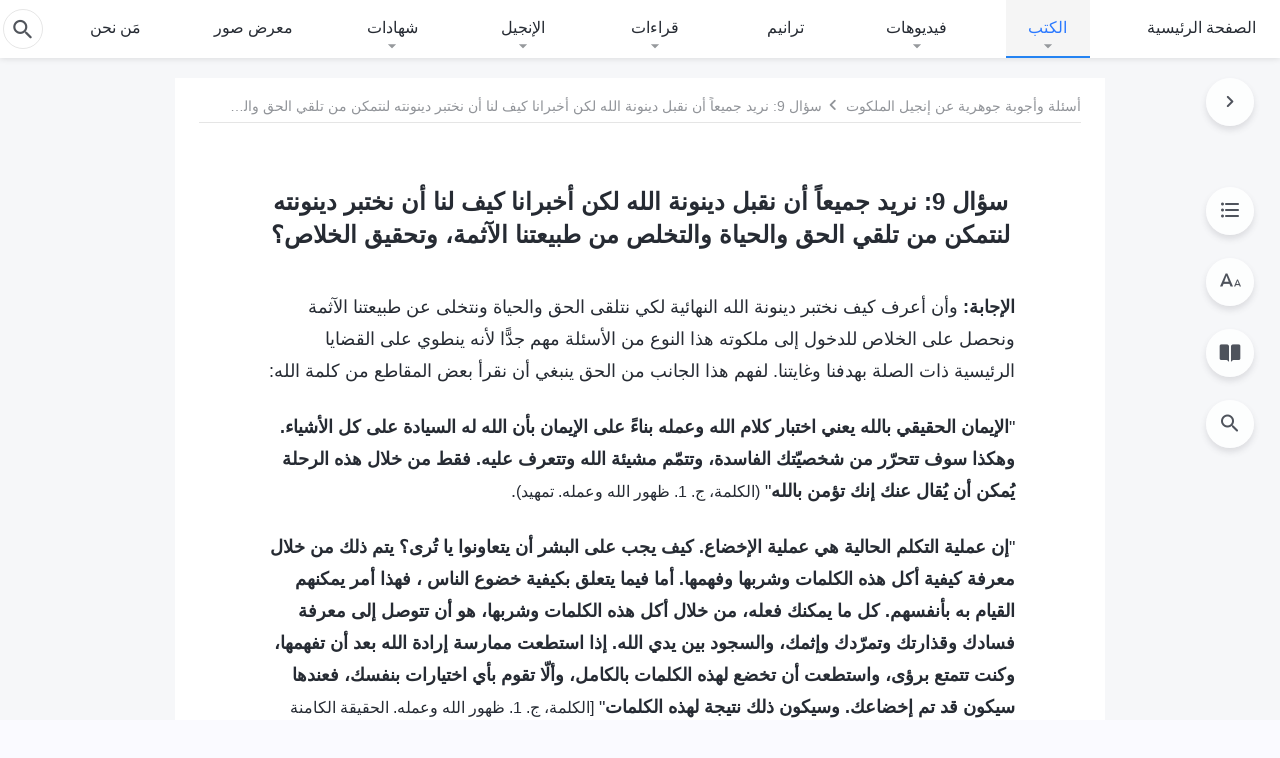

--- FILE ---
content_type: text/html; charset=UTF-8
request_url: https://ar.kingdomsalvation.org/how-experience-God-s-judgment.html
body_size: 27630
content:
<!DOCTYPE html>
<html dir="rtl" dir="rtl" lang="ar" prefix="og: https://ogp.me/ns#">
<head>
    
    <meta charset="UTF-8">
    <meta name="viewport" content="width=device-width, initial-scale=1.0, maximum-scale=1.0, user-scalable=no">
    <meta name="google-site-verification" content="AEgkfRZkLhqOEbO4u1MChI7a8lkYJroP76fSbPm6h60"/>
    <link rel="profile" href="https://gmpg.org/xfn/11">
        <link rel="alternate" href="https://tr.kingdomsalvation.org" hreflang="zh-tw" title="國度降臨福音網"/>
        <link rel="alternate" href="https://www.kingdomsalvation.org" hreflang="zh-cn" title="国度降临福音网"/>
        <link rel="alternate" href="https://ar.kingdomsalvation.org" hreflang="ar" title="بشارة جيل الملكوت"/>
        <link rel="alternate" href="https://www.kingdomsalvation.org/de/" hreflang="de" title="EVANGELIUM DES HERABKOMMENS DES KÖNIGREICHS"/>
        <link rel="alternate" href="https://el.kingdomsalvation.org" hreflang="el" title="ΕΥΑΓΓΕΛΙΟ ΤΟΥ ΕΡΧΟΜΟΥ ΤΗΣ ΒΑΣΙΛΕΙΑΣ"/>
        <link rel="alternate" href="https://www.holyspiritspeaks.org" hreflang="en" title="GOSPEL OF THE DESCENT OF THE KINGDOM"/>
        <link rel="alternate" href="https://www.kingdomsalvation.org/es/" hreflang="es" title="Evangelio del Descenso del Reino"/>
        <link rel="alternate" href="https://www.kingdomsalvation.org/fr/" hreflang="fr" title="L'ÉVANGILE DE LA DESCENTE DU RÈGNE"/>
        <link rel="alternate" href="https://he.kingdomsalvation.org" hreflang="he" title="בשורת ירידת המלכות"/>
        <link rel="alternate" href="https://hi.kingdomsalvation.org" hreflang="hi" title="राज्य के अवरोहण का सुसमाचार"/>
        <link rel="alternate" href="https://id.kingdomsalvation.org" hreflang="id" title="Kilat dari Timur"/>
        <link rel="alternate" href="https://www.kingdomsalvation.org/it/" hreflang="it" title="VANGELO DELLA DISCESA DEL REGNO"/>
        <link rel="alternate" href="https://jp.kingdomsalvation.org" hreflang="ja" title="神の国降臨の福音"/>
        <link rel="alternate" href="https://km.kingdomsalvation.org" hreflang="km" title="ដំណឹងល្អអំពីការចុះមកនៃនគរព្រះ"/>
        <link rel="alternate" href="https://kr.kingdomsalvation.org" hreflang="kr" title="하나님 나라 강림 복음사이트"/>
        <link rel="alternate" href="https://lo.kingdomsalvation.org" hreflang="lo" title="ພຣະກິດຕິຄຸນແຫ່ງການລົງມາຂອງອານາຈັກ"/>
        <link rel="alternate" href="https://mn.kingdomsalvation.org" hreflang="mn" title="Хаанчлалын Ирэлтийн Сайн Мэдээ"/>
        <link rel="alternate" href="https://my.kingdomsalvation.org" hreflang="my" title="နိုင်ငံတော်သက်ဆင်းကြွရောက်ခြင်း၏ ဧဝံဂေလိတရားတော်"/>
        <link rel="alternate" href="https://ne.kingdomsalvation.org" hreflang="ne" title="राज्य अवरोहणको सुसमाचार"/>
        <link rel="alternate" href="https://nl.kingdomsalvation.org" hreflang="nl" title="EVANGELIE VAN DE KOMST VAN HET KONINKRIJK"/>
        <link rel="alternate" href="https://pl.kingdomsalvation.org" hreflang="pl" title="EWANGELIA O ZSTĄPIENIU KRÓLESTWA"/>
        <link rel="alternate" href="https://pt.kingdomsalvation.org" hreflang="pt" title="EVANGELHO DA DESCIDA DO REINO"/>
        <link rel="alternate" href="https://ro.kingdomsalvation.org" hreflang="ro" title="EVANGHELIA POGORÂRII ÎMPĂRĂȚEI"/>
        <link rel="alternate" href="https://www.kingdomsalvation.org/ru/" hreflang="ru" title="ЕВАНГЕЛИЕ СОШЕСТВИЯ ЦАРСТВА"/>
        <link rel="alternate" href="https://sv.kingdomsalvation.org" hreflang="sv" title="EVANGELIET OM RIKETS NEDSTIGANDE"/>
        <link rel="alternate" href="https://sw.kingdomsalvation.org" hreflang="sw" title="INJILI YA KUSHUKA KWA UFALME"/>
        <link rel="alternate" href="https://tl.kingdomsalvation.org" hreflang="tl" title="EBANGHELYO NG PAGBABA NG KAHARIAN"/>
        <link rel="alternate" href="https://th.kingdomsalvation.org" hreflang="th" title="ข่าวประเสริฐแห่งการเคลื่อนลงสถิตของราชอาณาจักร"/>
        <link rel="alternate" href="https://vi.kingdomsalvation.org" hreflang="vi" title="PHÚC ÂM VỀ SỰ HIỆN XUỐNG CỦA VƯƠNG QUỐC"/>
        <link rel="alternate" href="https://zu.kingdomsalvation.org" hreflang="zu" title="IVANGELI LOKUFIKA KOMBUSO"/>
        <meta http-equiv="x-dns-prefetch-control" content="on">
    <link rel="preconnect" href="//i.ytimg.com" crossorigin>
    <link rel="preconnect" href="//www.googletagmanager.com" crossorigin>
    <link rel="preconnect" href="//static.kingdomsalvation.org" crossorigin>
    <link rel="dns-prefetch" href="//i.ytimg.com">
    <link rel="dns-prefetch" href="//www.googletagmanager.com">
    <link rel="dns-prefetch" href="//static.kingdomsalvation.org">
    <link rel="apple-touch-icon" sizes="180x180" href="https://static.kingdomsalvation.org/cdn/images/website-icon/gospel/apple-touch-icon.png">
    <link rel="icon" type="image/png" sizes="32x32" href="https://static.kingdomsalvation.org/cdn/images/website-icon/gospel/favicon-32x32.png">
    <link rel="icon" type="image/png" sizes="16x16" href="https://static.kingdomsalvation.org/cdn/images/website-icon/gospel/favicon-16x16.png">
    
		<!-- All in One SEO 4.6.2 - aioseo.com -->
		<title>سؤال 9: نريد جميعاً أن نقبل دينونة الله لكن أخبرانا كيف لنا أن نختبر دينونته لنتمكن من تلقي الحق والحياة والتخلص من طبيعتنا الآثمة، وتحقيق الخلاص؟ | إنجيل جيل الملكوت</title>
		<meta name="description" content="الإجابة: وأن أعرف كيف نختبر دينونة الله النهائية لكي نتلقى الحق والحياة ونتخلى عن طبيعتنا الآثمة ونحصل على الخلاص للدخول إلى ملكوته هذا النوع من الأسئلة مهم جدًّا لأنه ينطوي على القضايا الرئيسية ذات الصلة بهدفنا وغايتنا. لفهم هذا الجانب من الحق ينبغي أن نقرأ بعض المقاطع من كلمة الله: &quot;الإيمان الحقيقي بالله يعني اختبار" />
		<meta name="robots" content="max-image-preview:large" />
		<link rel="canonical" href="https://ar.kingdomsalvation.org/gospel/how-experience-God-s-judgment.html" />
		<meta name="generator" content="All in One SEO (AIOSEO) 4.6.2" />
		<meta property="og:locale" content="ar_AR" />
		<meta property="og:site_name" content="إنجيل جيل الملكوت" />
		<meta property="og:type" content="article" />
		<meta property="og:title" content="سؤال 9: نريد جميعاً أن نقبل دينونة الله لكن أخبرانا كيف لنا أن نختبر دينونته لنتمكن من تلقي الحق والحياة والتخلص من طبيعتنا الآثمة، وتحقيق الخلاص؟ | إنجيل جيل الملكوت" />
		<meta property="og:description" content="الإجابة: وأن أعرف كيف نختبر دينونة الله النهائية لكي نتلقى الحق والحياة ونتخلى عن طبيعتنا الآثمة ونحصل على الخلاص للدخول إلى ملكوته هذا النوع من الأسئلة مهم جدًّا لأنه ينطوي على القضايا الرئيسية ذات الصلة بهدفنا وغايتنا. لفهم هذا الجانب من الحق ينبغي أن نقرأ بعض المقاطع من كلمة الله: &quot;الإيمان الحقيقي بالله يعني اختبار" />
		<meta property="og:url" content="https://ar.kingdomsalvation.org/gospel/how-experience-God-s-judgment.html" />
		<meta property="og:image" content="https://ar.kingdomsalvation.org/wp-content/uploads/2021/10/books-ar.jpg?v=260106&amp;v=260106" />
		<meta property="og:image:secure_url" content="https://ar.kingdomsalvation.org/wp-content/uploads/2021/10/books-ar.jpg?v=260106&amp;v=260106" />
		<meta name="twitter:card" content="summary_large_image" />
		<meta name="twitter:title" content="سؤال 9: نريد جميعاً أن نقبل دينونة الله لكن أخبرانا كيف لنا أن نختبر دينونته لنتمكن من تلقي الحق والحياة والتخلص من طبيعتنا الآثمة، وتحقيق الخلاص؟ | إنجيل جيل الملكوت" />
		<meta name="twitter:description" content="الإجابة: وأن أعرف كيف نختبر دينونة الله النهائية لكي نتلقى الحق والحياة ونتخلى عن طبيعتنا الآثمة ونحصل على الخلاص للدخول إلى ملكوته هذا النوع من الأسئلة مهم جدًّا لأنه ينطوي على القضايا الرئيسية ذات الصلة بهدفنا وغايتنا. لفهم هذا الجانب من الحق ينبغي أن نقرأ بعض المقاطع من كلمة الله: &quot;الإيمان الحقيقي بالله يعني اختبار" />
		<meta name="twitter:image" content="https://ar.kingdomsalvation.org/wp-content/uploads/2021/10/books-ar.jpg?v=260106" />
		<meta name="google" content="nositelinkssearchbox" />
		<script type="application/ld+json" class="aioseo-schema">
			{"@context":"https:\/\/schema.org","@graph":[{"@type":"Article","@id":"https:\/\/ar.kingdomsalvation.org\/how-experience-God-s-judgment.html#article","name":"\u0633\u0624\u0627\u0644 9: \u0646\u0631\u064a\u062f \u062c\u0645\u064a\u0639\u0627\u064b \u0623\u0646 \u0646\u0642\u0628\u0644 \u062f\u064a\u0646\u0648\u0646\u0629 \u0627\u0644\u0644\u0647 \u0644\u0643\u0646 \u0623\u062e\u0628\u0631\u0627\u0646\u0627 \u0643\u064a\u0641 \u0644\u0646\u0627 \u0623\u0646 \u0646\u062e\u062a\u0628\u0631 \u062f\u064a\u0646\u0648\u0646\u062a\u0647 \u0644\u0646\u062a\u0645\u0643\u0646 \u0645\u0646 \u062a\u0644\u0642\u064a \u0627\u0644\u062d\u0642 \u0648\u0627\u0644\u062d\u064a\u0627\u0629 \u0648\u0627\u0644\u062a\u062e\u0644\u0635 \u0645\u0646 \u0637\u0628\u064a\u0639\u062a\u0646\u0627 \u0627\u0644\u0622\u062b\u0645\u0629\u060c \u0648\u062a\u062d\u0642\u064a\u0642 \u0627\u0644\u062e\u0644\u0627\u0635\u061f | \u0625\u0646\u062c\u064a\u0644 \u062c\u064a\u0644 \u0627\u0644\u0645\u0644\u0643\u0648\u062a","headline":"\u0633\u0624\u0627\u0644 9: \u0646\u0631\u064a\u062f \u062c\u0645\u064a\u0639\u0627\u064b \u0623\u0646 \u0646\u0642\u0628\u0644 \u062f\u064a\u0646\u0648\u0646\u0629 \u0627\u0644\u0644\u0647 \u0644\u0643\u0646 \u0623\u062e\u0628\u0631\u0627\u0646\u0627 \u0643\u064a\u0641 \u0644\u0646\u0627 \u0623\u0646 \u0646\u062e\u062a\u0628\u0631 \u062f\u064a\u0646\u0648\u0646\u062a\u0647 \u0644\u0646\u062a\u0645\u0643\u0646 \u0645\u0646 \u062a\u0644\u0642\u064a \u0627\u0644\u062d\u0642 \u0648\u0627\u0644\u062d\u064a\u0627\u0629 \u0648\u0627\u0644\u062a\u062e\u0644\u0635 \u0645\u0646 \u0637\u0628\u064a\u0639\u062a\u0646\u0627 \u0627\u0644\u0622\u062b\u0645\u0629\u060c \u0648\u062a\u062d\u0642\u064a\u0642 \u0627\u0644\u062e\u0644\u0627\u0635\u061f","author":{"@id":"https:\/\/ar.kingdomsalvation.org\/author\/gospelareidt#author"},"publisher":{"@id":"https:\/\/ar.kingdomsalvation.org\/#organization"},"image":{"@type":"ImageObject","url":"https:\/\/ar.kingdomsalvation.org\/wp-content\/uploads\/2020\/01\/WB-\u798f\u97f3\u7db2\u5c0e\u822a\u4e0a\u7528LOGO-ZB20190420-AR.png","@id":"https:\/\/ar.kingdomsalvation.org\/#articleImage"},"datePublished":"2019-08-03T06:21:31+02:00","dateModified":"2023-08-27T17:45:38+02:00","inLanguage":"ar-SA","mainEntityOfPage":{"@id":"https:\/\/ar.kingdomsalvation.org\/how-experience-God-s-judgment.html#webpage"},"isPartOf":{"@id":"https:\/\/ar.kingdomsalvation.org\/how-experience-God-s-judgment.html#webpage"},"articleSection":"9. \u0623\u0633\u0626\u0644\u0629 \u0648\u0623\u062c\u0648\u0628\u0629 \u062d\u0648\u0644 \u0639\u0645\u0644 \u062f\u064a\u0646\u0648\u0646\u0629 \u0627\u0644\u0644\u0647 \u0641\u064a \u0627\u0644\u0623\u064a\u0627\u0645 \u0627\u0644\u0623\u062e\u064a\u0631\u0629"},{"@type":"BreadcrumbList","@id":"https:\/\/ar.kingdomsalvation.org\/how-experience-God-s-judgment.html#breadcrumblist","itemListElement":[{"@type":"ListItem","@id":"https:\/\/ar.kingdomsalvation.org\/#listItem","position":1,"name":"Home"}]},{"@type":"Organization","@id":"https:\/\/ar.kingdomsalvation.org\/#organization","name":"\u0628\u0634\u0627\u0631\u0629 \u062c\u064a\u0644 \u0627\u0644\u0645\u0644\u0643\u0648\u062a","url":"https:\/\/ar.kingdomsalvation.org\/","logo":{"@type":"ImageObject","url":"https:\/\/ar.kingdomsalvation.org\/wp-content\/uploads\/2020\/01\/WB-\u798f\u97f3\u7db2\u5c0e\u822a\u4e0a\u7528LOGO-ZB20190420-AR.png","@id":"https:\/\/ar.kingdomsalvation.org\/how-experience-God-s-judgment.html\/#organizationLogo"},"image":{"@id":"https:\/\/ar.kingdomsalvation.org\/how-experience-God-s-judgment.html\/#organizationLogo"}},{"@type":"Person","@id":"https:\/\/ar.kingdomsalvation.org\/author\/gospelareidt#author","url":"https:\/\/ar.kingdomsalvation.org\/author\/gospelareidt","name":"GospelArEidt","image":{"@type":"ImageObject","@id":"https:\/\/ar.kingdomsalvation.org\/how-experience-God-s-judgment.html#authorImage","url":"https:\/\/secure.gravatar.com\/avatar\/24014707495f65223bdb870e2ce28940?s=96&d=mm&r=g","width":96,"height":96,"caption":"GospelArEidt"}},{"@type":"WebPage","@id":"https:\/\/ar.kingdomsalvation.org\/how-experience-God-s-judgment.html#webpage","url":"https:\/\/ar.kingdomsalvation.org\/how-experience-God-s-judgment.html","name":"\u0633\u0624\u0627\u0644 9: \u0646\u0631\u064a\u062f \u062c\u0645\u064a\u0639\u0627\u064b \u0623\u0646 \u0646\u0642\u0628\u0644 \u062f\u064a\u0646\u0648\u0646\u0629 \u0627\u0644\u0644\u0647 \u0644\u0643\u0646 \u0623\u062e\u0628\u0631\u0627\u0646\u0627 \u0643\u064a\u0641 \u0644\u0646\u0627 \u0623\u0646 \u0646\u062e\u062a\u0628\u0631 \u062f\u064a\u0646\u0648\u0646\u062a\u0647 \u0644\u0646\u062a\u0645\u0643\u0646 \u0645\u0646 \u062a\u0644\u0642\u064a \u0627\u0644\u062d\u0642 \u0648\u0627\u0644\u062d\u064a\u0627\u0629 \u0648\u0627\u0644\u062a\u062e\u0644\u0635 \u0645\u0646 \u0637\u0628\u064a\u0639\u062a\u0646\u0627 \u0627\u0644\u0622\u062b\u0645\u0629\u060c \u0648\u062a\u062d\u0642\u064a\u0642 \u0627\u0644\u062e\u0644\u0627\u0635\u061f | \u0625\u0646\u062c\u064a\u0644 \u062c\u064a\u0644 \u0627\u0644\u0645\u0644\u0643\u0648\u062a","description":"\u0627\u0644\u0625\u062c\u0627\u0628\u0629: \u0648\u0623\u0646 \u0623\u0639\u0631\u0641 \u0643\u064a\u0641 \u0646\u062e\u062a\u0628\u0631 \u062f\u064a\u0646\u0648\u0646\u0629 \u0627\u0644\u0644\u0647 \u0627\u0644\u0646\u0647\u0627\u0626\u064a\u0629 \u0644\u0643\u064a \u0646\u062a\u0644\u0642\u0649 \u0627\u0644\u062d\u0642 \u0648\u0627\u0644\u062d\u064a\u0627\u0629 \u0648\u0646\u062a\u062e\u0644\u0649 \u0639\u0646 \u0637\u0628\u064a\u0639\u062a\u0646\u0627 \u0627\u0644\u0622\u062b\u0645\u0629 \u0648\u0646\u062d\u0635\u0644 \u0639\u0644\u0649 \u0627\u0644\u062e\u0644\u0627\u0635 \u0644\u0644\u062f\u062e\u0648\u0644 \u0625\u0644\u0649 \u0645\u0644\u0643\u0648\u062a\u0647 \u0647\u0630\u0627 \u0627\u0644\u0646\u0648\u0639 \u0645\u0646 \u0627\u0644\u0623\u0633\u0626\u0644\u0629 \u0645\u0647\u0645 \u062c\u062f\u0651\u064b\u0627 \u0644\u0623\u0646\u0647 \u064a\u0646\u0637\u0648\u064a \u0639\u0644\u0649 \u0627\u0644\u0642\u0636\u0627\u064a\u0627 \u0627\u0644\u0631\u0626\u064a\u0633\u064a\u0629 \u0630\u0627\u062a \u0627\u0644\u0635\u0644\u0629 \u0628\u0647\u062f\u0641\u0646\u0627 \u0648\u063a\u0627\u064a\u062a\u0646\u0627. \u0644\u0641\u0647\u0645 \u0647\u0630\u0627 \u0627\u0644\u062c\u0627\u0646\u0628 \u0645\u0646 \u0627\u0644\u062d\u0642 \u064a\u0646\u0628\u063a\u064a \u0623\u0646 \u0646\u0642\u0631\u0623 \u0628\u0639\u0636 \u0627\u0644\u0645\u0642\u0627\u0637\u0639 \u0645\u0646 \u0643\u0644\u0645\u0629 \u0627\u0644\u0644\u0647: \"\u0627\u0644\u0625\u064a\u0645\u0627\u0646 \u0627\u0644\u062d\u0642\u064a\u0642\u064a \u0628\u0627\u0644\u0644\u0647 \u064a\u0639\u0646\u064a \u0627\u062e\u062a\u0628\u0627\u0631","inLanguage":"ar-SA","isPartOf":{"@id":"https:\/\/ar.kingdomsalvation.org\/#website"},"breadcrumb":{"@id":"https:\/\/ar.kingdomsalvation.org\/how-experience-God-s-judgment.html#breadcrumblist"},"author":{"@id":"https:\/\/ar.kingdomsalvation.org\/author\/gospelareidt#author"},"creator":{"@id":"https:\/\/ar.kingdomsalvation.org\/author\/gospelareidt#author"},"datePublished":"2019-08-03T06:21:31+02:00","dateModified":"2023-08-27T17:45:38+02:00"},{"@type":"WebSite","@id":"https:\/\/ar.kingdomsalvation.org\/#website","url":"https:\/\/ar.kingdomsalvation.org\/","name":"\u0625\u0646\u062c\u064a\u0644 \u062c\u064a\u0644 \u0627\u0644\u0645\u0644\u0643\u0648\u062a","inLanguage":"ar-SA","publisher":{"@id":"https:\/\/ar.kingdomsalvation.org\/#organization"}}]}
		</script>
		<!-- All in One SEO -->

<style id='jetpack-sharing-buttons-style-inline-css' type='text/css'>
.jetpack-sharing-buttons__services-list{display:flex;flex-direction:row;flex-wrap:wrap;gap:0;list-style-type:none;margin:5px;padding:0}.jetpack-sharing-buttons__services-list.has-small-icon-size{font-size:12px}.jetpack-sharing-buttons__services-list.has-normal-icon-size{font-size:16px}.jetpack-sharing-buttons__services-list.has-large-icon-size{font-size:24px}.jetpack-sharing-buttons__services-list.has-huge-icon-size{font-size:36px}@media print{.jetpack-sharing-buttons__services-list{display:none!important}}ul.jetpack-sharing-buttons__services-list.has-background{padding:1.25em 2.375em}
</style>
<style id='classic-theme-styles-inline-css' type='text/css'>
/*! This file is auto-generated */
.wp-block-button__link{color:#fff;background-color:#32373c;border-radius:9999px;box-shadow:none;text-decoration:none;padding:calc(.667em + 2px) calc(1.333em + 2px);font-size:1.125em}.wp-block-file__button{background:#32373c;color:#fff;text-decoration:none}
</style>
<style id='global-styles-inline-css' type='text/css'>
body{--wp--preset--color--black: #000000;--wp--preset--color--cyan-bluish-gray: #abb8c3;--wp--preset--color--white: #ffffff;--wp--preset--color--pale-pink: #f78da7;--wp--preset--color--vivid-red: #cf2e2e;--wp--preset--color--luminous-vivid-orange: #ff6900;--wp--preset--color--luminous-vivid-amber: #fcb900;--wp--preset--color--light-green-cyan: #7bdcb5;--wp--preset--color--vivid-green-cyan: #00d084;--wp--preset--color--pale-cyan-blue: #8ed1fc;--wp--preset--color--vivid-cyan-blue: #0693e3;--wp--preset--color--vivid-purple: #9b51e0;--wp--preset--gradient--vivid-cyan-blue-to-vivid-purple: linear-gradient(135deg,rgba(6,147,227,1) 0%,rgb(155,81,224) 100%);--wp--preset--gradient--light-green-cyan-to-vivid-green-cyan: linear-gradient(135deg,rgb(122,220,180) 0%,rgb(0,208,130) 100%);--wp--preset--gradient--luminous-vivid-amber-to-luminous-vivid-orange: linear-gradient(135deg,rgba(252,185,0,1) 0%,rgba(255,105,0,1) 100%);--wp--preset--gradient--luminous-vivid-orange-to-vivid-red: linear-gradient(135deg,rgba(255,105,0,1) 0%,rgb(207,46,46) 100%);--wp--preset--gradient--very-light-gray-to-cyan-bluish-gray: linear-gradient(135deg,rgb(238,238,238) 0%,rgb(169,184,195) 100%);--wp--preset--gradient--cool-to-warm-spectrum: linear-gradient(135deg,rgb(74,234,220) 0%,rgb(151,120,209) 20%,rgb(207,42,186) 40%,rgb(238,44,130) 60%,rgb(251,105,98) 80%,rgb(254,248,76) 100%);--wp--preset--gradient--blush-light-purple: linear-gradient(135deg,rgb(255,206,236) 0%,rgb(152,150,240) 100%);--wp--preset--gradient--blush-bordeaux: linear-gradient(135deg,rgb(254,205,165) 0%,rgb(254,45,45) 50%,rgb(107,0,62) 100%);--wp--preset--gradient--luminous-dusk: linear-gradient(135deg,rgb(255,203,112) 0%,rgb(199,81,192) 50%,rgb(65,88,208) 100%);--wp--preset--gradient--pale-ocean: linear-gradient(135deg,rgb(255,245,203) 0%,rgb(182,227,212) 50%,rgb(51,167,181) 100%);--wp--preset--gradient--electric-grass: linear-gradient(135deg,rgb(202,248,128) 0%,rgb(113,206,126) 100%);--wp--preset--gradient--midnight: linear-gradient(135deg,rgb(2,3,129) 0%,rgb(40,116,252) 100%);--wp--preset--font-size--small: 13px;--wp--preset--font-size--medium: 20px;--wp--preset--font-size--large: 36px;--wp--preset--font-size--x-large: 42px;--wp--preset--spacing--20: 0.44rem;--wp--preset--spacing--30: 0.67rem;--wp--preset--spacing--40: 1rem;--wp--preset--spacing--50: 1.5rem;--wp--preset--spacing--60: 2.25rem;--wp--preset--spacing--70: 3.38rem;--wp--preset--spacing--80: 5.06rem;--wp--preset--shadow--natural: 6px 6px 9px rgba(0, 0, 0, 0.2);--wp--preset--shadow--deep: 12px 12px 50px rgba(0, 0, 0, 0.4);--wp--preset--shadow--sharp: 6px 6px 0px rgba(0, 0, 0, 0.2);--wp--preset--shadow--outlined: 6px 6px 0px -3px rgba(255, 255, 255, 1), 6px 6px rgba(0, 0, 0, 1);--wp--preset--shadow--crisp: 6px 6px 0px rgba(0, 0, 0, 1);}:where(.is-layout-flex){gap: 0.5em;}:where(.is-layout-grid){gap: 0.5em;}body .is-layout-flow > .alignleft{float: left;margin-inline-start: 0;margin-inline-end: 2em;}body .is-layout-flow > .alignright{float: right;margin-inline-start: 2em;margin-inline-end: 0;}body .is-layout-flow > .aligncenter{margin-left: auto !important;margin-right: auto !important;}body .is-layout-constrained > .alignleft{float: left;margin-inline-start: 0;margin-inline-end: 2em;}body .is-layout-constrained > .alignright{float: right;margin-inline-start: 2em;margin-inline-end: 0;}body .is-layout-constrained > .aligncenter{margin-left: auto !important;margin-right: auto !important;}body .is-layout-constrained > :where(:not(.alignleft):not(.alignright):not(.alignfull)){max-width: var(--wp--style--global--content-size);margin-left: auto !important;margin-right: auto !important;}body .is-layout-constrained > .alignwide{max-width: var(--wp--style--global--wide-size);}body .is-layout-flex{display: flex;}body .is-layout-flex{flex-wrap: wrap;align-items: center;}body .is-layout-flex > *{margin: 0;}body .is-layout-grid{display: grid;}body .is-layout-grid > *{margin: 0;}:where(.wp-block-columns.is-layout-flex){gap: 2em;}:where(.wp-block-columns.is-layout-grid){gap: 2em;}:where(.wp-block-post-template.is-layout-flex){gap: 1.25em;}:where(.wp-block-post-template.is-layout-grid){gap: 1.25em;}.has-black-color{color: var(--wp--preset--color--black) !important;}.has-cyan-bluish-gray-color{color: var(--wp--preset--color--cyan-bluish-gray) !important;}.has-white-color{color: var(--wp--preset--color--white) !important;}.has-pale-pink-color{color: var(--wp--preset--color--pale-pink) !important;}.has-vivid-red-color{color: var(--wp--preset--color--vivid-red) !important;}.has-luminous-vivid-orange-color{color: var(--wp--preset--color--luminous-vivid-orange) !important;}.has-luminous-vivid-amber-color{color: var(--wp--preset--color--luminous-vivid-amber) !important;}.has-light-green-cyan-color{color: var(--wp--preset--color--light-green-cyan) !important;}.has-vivid-green-cyan-color{color: var(--wp--preset--color--vivid-green-cyan) !important;}.has-pale-cyan-blue-color{color: var(--wp--preset--color--pale-cyan-blue) !important;}.has-vivid-cyan-blue-color{color: var(--wp--preset--color--vivid-cyan-blue) !important;}.has-vivid-purple-color{color: var(--wp--preset--color--vivid-purple) !important;}.has-black-background-color{background-color: var(--wp--preset--color--black) !important;}.has-cyan-bluish-gray-background-color{background-color: var(--wp--preset--color--cyan-bluish-gray) !important;}.has-white-background-color{background-color: var(--wp--preset--color--white) !important;}.has-pale-pink-background-color{background-color: var(--wp--preset--color--pale-pink) !important;}.has-vivid-red-background-color{background-color: var(--wp--preset--color--vivid-red) !important;}.has-luminous-vivid-orange-background-color{background-color: var(--wp--preset--color--luminous-vivid-orange) !important;}.has-luminous-vivid-amber-background-color{background-color: var(--wp--preset--color--luminous-vivid-amber) !important;}.has-light-green-cyan-background-color{background-color: var(--wp--preset--color--light-green-cyan) !important;}.has-vivid-green-cyan-background-color{background-color: var(--wp--preset--color--vivid-green-cyan) !important;}.has-pale-cyan-blue-background-color{background-color: var(--wp--preset--color--pale-cyan-blue) !important;}.has-vivid-cyan-blue-background-color{background-color: var(--wp--preset--color--vivid-cyan-blue) !important;}.has-vivid-purple-background-color{background-color: var(--wp--preset--color--vivid-purple) !important;}.has-black-border-color{border-color: var(--wp--preset--color--black) !important;}.has-cyan-bluish-gray-border-color{border-color: var(--wp--preset--color--cyan-bluish-gray) !important;}.has-white-border-color{border-color: var(--wp--preset--color--white) !important;}.has-pale-pink-border-color{border-color: var(--wp--preset--color--pale-pink) !important;}.has-vivid-red-border-color{border-color: var(--wp--preset--color--vivid-red) !important;}.has-luminous-vivid-orange-border-color{border-color: var(--wp--preset--color--luminous-vivid-orange) !important;}.has-luminous-vivid-amber-border-color{border-color: var(--wp--preset--color--luminous-vivid-amber) !important;}.has-light-green-cyan-border-color{border-color: var(--wp--preset--color--light-green-cyan) !important;}.has-vivid-green-cyan-border-color{border-color: var(--wp--preset--color--vivid-green-cyan) !important;}.has-pale-cyan-blue-border-color{border-color: var(--wp--preset--color--pale-cyan-blue) !important;}.has-vivid-cyan-blue-border-color{border-color: var(--wp--preset--color--vivid-cyan-blue) !important;}.has-vivid-purple-border-color{border-color: var(--wp--preset--color--vivid-purple) !important;}.has-vivid-cyan-blue-to-vivid-purple-gradient-background{background: var(--wp--preset--gradient--vivid-cyan-blue-to-vivid-purple) !important;}.has-light-green-cyan-to-vivid-green-cyan-gradient-background{background: var(--wp--preset--gradient--light-green-cyan-to-vivid-green-cyan) !important;}.has-luminous-vivid-amber-to-luminous-vivid-orange-gradient-background{background: var(--wp--preset--gradient--luminous-vivid-amber-to-luminous-vivid-orange) !important;}.has-luminous-vivid-orange-to-vivid-red-gradient-background{background: var(--wp--preset--gradient--luminous-vivid-orange-to-vivid-red) !important;}.has-very-light-gray-to-cyan-bluish-gray-gradient-background{background: var(--wp--preset--gradient--very-light-gray-to-cyan-bluish-gray) !important;}.has-cool-to-warm-spectrum-gradient-background{background: var(--wp--preset--gradient--cool-to-warm-spectrum) !important;}.has-blush-light-purple-gradient-background{background: var(--wp--preset--gradient--blush-light-purple) !important;}.has-blush-bordeaux-gradient-background{background: var(--wp--preset--gradient--blush-bordeaux) !important;}.has-luminous-dusk-gradient-background{background: var(--wp--preset--gradient--luminous-dusk) !important;}.has-pale-ocean-gradient-background{background: var(--wp--preset--gradient--pale-ocean) !important;}.has-electric-grass-gradient-background{background: var(--wp--preset--gradient--electric-grass) !important;}.has-midnight-gradient-background{background: var(--wp--preset--gradient--midnight) !important;}.has-small-font-size{font-size: var(--wp--preset--font-size--small) !important;}.has-medium-font-size{font-size: var(--wp--preset--font-size--medium) !important;}.has-large-font-size{font-size: var(--wp--preset--font-size--large) !important;}.has-x-large-font-size{font-size: var(--wp--preset--font-size--x-large) !important;}
.wp-block-navigation a:where(:not(.wp-element-button)){color: inherit;}
:where(.wp-block-post-template.is-layout-flex){gap: 1.25em;}:where(.wp-block-post-template.is-layout-grid){gap: 1.25em;}
:where(.wp-block-columns.is-layout-flex){gap: 2em;}:where(.wp-block-columns.is-layout-grid){gap: 2em;}
.wp-block-pullquote{font-size: 1.5em;line-height: 1.6;}
</style>

<!-- <meta name="GmediaGallery" version="1.22.0/1.8.0" license="" /> -->
<script type="application/ld+json">
        [{
            "@context": "http://schema.org",
            "@type": "WebSite",
            "name": "إنجيل جيل الملكوت",
            "url": "https://ar.kingdomsalvation.org"
        }]
        </script>
<script>
        window.$g2_config = {
            site_lang:"ar_SA",
            site_type:"gospel",
            is_cn:false,
            is_latin:true,
            is_rtl:true,
            media_url:"https://static.kingdomsalvation.org",
            s_footnotes:"حواشي",
            template_name:"page-book-reader",
            videoPlatform:"YouTube",
            facebook_user_name:"",
            host_name:"https://ar.kingdomsalvation.org",
            comments_platform:"jetpack",
        }
        </script>
  <script type="text/javascript">
    function getBrowserInfo() {
      var Sys = {};
      var ua = navigator.userAgent.toLowerCase();
      var re = /(rv:|msie|edge|firefox|chrome|opera|version).*?([\d.]+)/;
      var m = ua.match(re);
      Sys.browser = m[1].replace(/version/, "'safari");
      Sys.ver = m[2];
      return Sys;
    }

    function versionInfo() {
      document.documentElement.setAttribute('versionOld', 'true');
      document.write('<style type="text/css" id="BrowVer">html[versionOld]{display:none;}</style>');
    }
    var sys = getBrowserInfo();
    switch (sys.browser) {
      case 'chrome':
        parseInt(sys.ver) <= 60 && versionInfo();
        break;
      case 'firefox':
        parseInt(sys.ver) <= 50 && versionInfo();
        break;
      case 'safari':
        parseInt(sys.ver) <= 10 && versionInfo();
        break;
        //  IE
      case 'rv':
      case 'msie':
        parseInt(sys.ver) <= 10 && versionInfo();
        break;
      case 'opera':
        parseInt(sys.ver) <= 10 && versionInfo();
        break;
      default:
        ''
        break;
    }
  </script>
        <link rel="stylesheet" type="text/css" href="https://static.kingdomsalvation.org/cdn/v3/gospel/framework/css/framework.min.css?v=260106">
        <link rel="stylesheet" type="text/css" href="https://static.kingdomsalvation.org/cdn/v3/common/header/header-gospel.min.css?v=260106">
                <link rel="stylesheet" href="https://static.kingdomsalvation.org/cdn/v3/common/call-action-guild/call-action-guild.min.css?v=260106" media="print" onload="this.media='all'">
<link rel="stylesheet" type="text/css" href="https://static.kingdomsalvation.org/cdn/v3/common/single/single.min.css?v=260106">
<script type="text/javascript">
/* <![CDATA[ */
var gospelAjax = {"ajaxurl":"https:\/\/ar.kingdomsalvation.org\/wp-admin\/admin-ajax.php","security":"83748c6486"};
/* ]]> */
</script>
    <style>@font-face{font-family:icomoon;src:url('https://static.kingdomsalvation.org/cdn/v3/sources/fonts/gospel/fonts/icomoon.woff?v=260106') format('woff');font-weight: normal;font-style:normal;font-display:swap}[class*=" icon-"],[class^=icon-]{font-family:icomoon!important;speak:never;font-style:normal;font-weight:400;font-variant:normal;text-transform:none;line-height:1;-webkit-font-smoothing:antialiased;-moz-osx-font-smoothing:grayscale}.icon-videos-list:before{content:"\e944";color:#fff;}.icon-widgets:before{content:"\e941";color:#666}.icon-filter-list:before{content:"\e942"}.icon-content-copy:before{content:"\e943";color:#666}.icon-filter:before{content:"\e940";color:#51555c}.icon-tag:before{content:"\e93c"}.icon-questions:before{content:"\e93b";color:#2b79ff}.icon-play-arrow-outline:before{content:"\e900"}.icon-arrow-back:before{content:"\e901"}.icon-arrow-drop-down:before{content:"\e905"}.icon-cached:before{content:"\e907"}.icon-call:before{content:"\e90a"}.icon-cancel:before{content:"\e90b"}.icon-close:before{content:"\e90d"}.icon-cloud-download:before{content:"\e911"}.icon-expand-less:before{content:"\e914"}.icon-expand-more:before{content:"\e915"}.icon-font-setting:before{content:"\e916"}.icon-format-list-bulleted:before{content:"\e917"}.icon-fullscreen:before{content:"\e918"}.icon-fullscreen-exit:before{content:"\e919"}.icon-headset:before{content:"\e91a"}.icon-high-quality:before{content:"\e91b"}.icon-history:before{content:"\e91c"}.icon-language:before{content:"\e91d"}.icon-list-download:before{content:"\e91e"}.icon-mail-outline:before{content:"\e91f"}.icon-menu:before{content:"\e920"}.icon-more-vert:before{content:"\e921"}.icon-navigate-before:before{content:"\e922"}.icon-navigate-next:before{content:"\e923"}.icon-palette:before{content:"\e924"}.icon-pause-circle-outline:before{content:"\e925"}.icon-phone-iphone:before{content:"\e926"}.icon-play-arrow-filled:before{content:"\e927"}.icon-play-circle-outline:before{content:"\e928"}.icon-playlist-add:before{content:"\e929"}.icon-playlist-play:before{content:"\e92a"}.icon-repeat:before{content:"\e92b"}.icon-repeat-one:before{content:"\e92c"}.icon-search:before{content:"\e92d"}.icon-send:before{content:"\e92e"}.icon-shuffle:before{content:"\e92f"}.icon-skip-next:before{content:"\e930"}.icon-skip-previous:before{content:"\e931"}.icon-tune:before{content:"\e932"}.icon-videocam:before{content:"\e933"}.icon-view-list:before{content:"\e934"}.icon-view-module:before{content:"\e936"}.icon-volume-mute:before{content:"\e937"}.icon-volume-off:before{content:"\e938"}.icon-volume-up:before{content:"\e939"}.icon-chatonline .path1:before{content:"\e93d";color:#8ad686}.icon-chatonline .path2:before{content:"\e93e";margin-left:-1.23046875em;color:#fff}.icon-chatonline .path3:before{content:"\e93f";margin-left:-1.23046875em;color:#4db748}.icon-chat-icon .path1:before{content:"\e903";color:none;opacity:.85}.icon-chat-icon .path2:before{content:"\e904";margin-left:-1em;color:#000;opacity:.85}.icon-chat-icon .path3:before{content:"\e906";margin-left:-1em;color:#fff;opacity:.85}.icon-lrc:before{content:"\e902"}.icon-communication-list:before{content:"\e908"}.icon-font-add:before{content:"\e909"}.icon-font-cut:before{content:"\e90c"}.icon-share:before{content:"\e90e"}.icon-text-rotate-vertical:before{content:"\e90f"}.icon-movie:before{content:"\e910"}.icon-line-movie:before{content:"\e912"}.icon-audio:before{content:"\e913"}.icon-books:before{content:"\e935"}.icon-list:before{content:"\e93a"}</style>
    <style id="customCss"></style>
    <!-- Google Tag Manager -->
    <script>
        (function(w,d,s,l,i){
            w[l]=w[l]||[];
            w[l].push({'gtm.start':new Date().getTime(),event:'gtm.js'});
            var f=d.getElementsByTagName(s)[0],j=d.createElement(s),dl=l != 'dataLayer'?'&l='+l:'';
            j.async=true;j.src='https://www.googletagmanager.com/gtm.js?id='+i+dl;
            f.parentNode.insertBefore(j, f);
        })
        (window, document, 'script', 'dataLayer', 'GTM-P5C3B3B');
    </script>
    <!-- End Google Tag Manager -->
</head>

<body class="latin rtl post-template-default single single-post postid-27684 single-format-standard" site_type="gospel" template_name="page-book-reader">
<!-- Google Tag Manager (noscript) -->
<noscript>
    <iframe src="https://www.googletagmanager.com/ns.html?id=GTM-P5C3B3B" height="0" width="0" style="display:none;visibility:hidden"></iframe>
</noscript>
<!-- End Google Tag Manager (noscript) -->
<div class="head-commercial-wrap d-xl-none" data-showType="image_gif" data-fixed="false" data-loop="yes" widgetId="commercial_whole_device_top">
    <a class="recom-item messenger-payload"  href="https://m.me/biblestudyar?ref=websit--fyw" data-android="" data-ios=""
        data-tab-img="https://ar.kingdomsalvation.org/wp-content/uploads/2024/01/TAB-ZB20240120-AR-1536×190.gif" data-mb-img="https://ar.kingdomsalvation.org/wp-content/uploads/2024/01/MB-ZB20240120-AR-750×150.gif" data-adname="心中有神"
        data-title="心中有神" tabIndex="0" linkType="page_link" target="_blank" data-ref="TOP-AD"></a>
</div><header id="header">
	<section id="header-wrapper">
		<div class="header-top d-none d-xl-block">
		  <div class="container">
		    <div class="content-box d-flex align-items-center justify-content-between">
		      <p>نرحّب بكل الساعين المشتاقين إلى ظهور الله!</p>
		      <div class="pc-assist head-right d-flex">
		        <a href="javascript:;" class="mobile-app" id="apps-trigger-btn" target="_blank"><i
		            class="icon-phone-iphone"></i><span>تطبيقات الهاتف المحمول</span></a>
		        <button class="language"><i class="icon-language"></i>العربية</button>
		      </div>
		    </div>
		  </div>
		</div>

		<div id="navbar" class="header-content">
		  	<div class="container d-flex justify-content-between">
			    <button id="sidenav-btn" data-target="mobile-slide-out" class="d-xl-none btn btn-icon"><i class="icon-menu"></i>
			    </button>
			    <a href="https://ar.kingdomsalvation.org" class="logo" title="إنجيل جيل الملكوت">
			      <img src="https://ar.kingdomsalvation.org/wp-content/uploads/2021/09/ZB-LOGO（国度降临福音网）阿拉伯语-20201116-GY.png" alt="إنجيل جيل الملكوت" title="إنجيل جيل الملكوت">
			      <h1>إنجيل جيل الملكوت</h1>
			    </a>
		    	<div class="nav-box-navigation">
		    		<!-- navbar -->
					<ul id="nav-menu" class="menu"><li class="menu-item menu-item-type-post_type"><a href="https://ar.kingdomsalvation.org/">الصفحة الرئيسية</a></li>
<li class="menu-item menu-item-type-post_type menu-item-has-children"><a href="https://ar.kingdomsalvation.org/books.html">الكتب</a><button class="btn icon-expand-more"></button>
<ul class="sub-menu">
	<li class="menu-item"><a href="/books/utterances-of-Christ.html">أقوال مسيح الأيام الأخيرة</a></li>
	<li class="menu-item"><a href="/books/gospel-books.html">كتب حول الإنجيل</a></li>
	<li class="menu-item"><a href="/books/books-on-life-entry.html">كتب عن دخول الحياة</a></li>
	<li class="menu-item"><a href="/books/testimonies.html">شهادات اختبارية</a></li>
</ul>
</li>
<li class="menu-item menu-item-type-post_type menu-item-has-children"><a href="https://ar.kingdomsalvation.org/videos.html">فيديوهات</a><button class="btn icon-expand-more"></button>
<ul class="sub-menu">
	<li class="menu-item menu-item-has-children"><a href="#">قراءات من كلام الله القدير</a><button class="btn icon-expand-more"></button>
	<ul class="sub-menu">
		<li class="menu-item"><a href="/video-category/Almighty-God-word.html">قراءات من الكلمة، المجلد 1: ظهور الله وعمله</a></li>
		<li class="menu-item"><a href="/video-category/the-way-to-know-God.html">قراءات من الكلمة، المجلد 2: حول معرفة الله</a></li>
		<li class="menu-item"><a href="https://ar.kingdomsalvation.org/video-category/records-of-talks-of-Christ-of-the-last-days.html">قراءات من الكلمة، المجلد 3: أحاديث مسيح الأيام الأخيرة</a></li>
		<li class="menu-item"><a href="https://ar.kingdomsalvation.org/video-category/video-exposing-antichrists.html">قراءات من الكلمة، المجلد 4: كشف أضداد المسيح</a></li>
		<li class="menu-item"><a href="https://ar.kingdomsalvation.org/video-category/video-responsibilities-of-leaders-and-workers.html">قراءات من الكلمة، المجلد 5: مسؤوليات القادة والعاملين</a></li>
		<li class="menu-item"><a href="https://ar.kingdomsalvation.org/video-category/video-on-the-pursuit-of-the-truth.html">قراءات من الكلمة، المجلد 6: حول السعي إلى الحق</a></li>
	</ul>
</li>
	<li class="menu-item"><a href="/video-category/daily-words-of-God.html">قراءات من كلمات الله اليومية</a></li>
	<li class="menu-item"><a href="/video-category/gospel-movies-series.html">أفلام الإنجيل</a></li>
	<li class="menu-item"><a href="/video-category/religious-persecution-movie-series.html">أفلام الاضطهاد الديني</a></li>
	<li class="menu-item"><a href="/video-category/church-life-movies-series.html">شهادات حياة الكنيسة</a></li>
	<li class="menu-item"><a href="https://ar.kingdomsalvation.org/video-category/church-life-movies.html">أفلام عن شهادات من خلال تجارب حياتية</a></li>
	<li class="menu-item"><a href="https://ar.kingdomsalvation.org/video-category/sermons-seeking-true-faith.html">سلسلة وعظيِّة: السعي للإيمان الحقيقي</a></li>
	<li class="menu-item"><a href="/video-category/mv-series.html">فيديوهات موسيقية</a></li>
	<li class="menu-item"><a href="https://ar.kingdomsalvation.org/video-category/dance-and-song-videos.html">عروض راقصة على أنغام الكورال</a></li>
	<li class="menu-item"><a href="/video-category/choir-series.html">فيديوهات الكورال</a></li>
	<li class="menu-item"><a href="/video-category/the-life-of-the-church-artistic-series.html">حياة الكنيسة – سلسلة حفلات منوّعات</a></li>
	<li class="menu-item"><a href="https://ar.kingdomsalvation.org/video-category/hymn-videos.html">فيديوهات ترانيم</a></li>
	<li class="menu-item"><a href="https://ar.kingdomsalvation.org/video-category/disclosure-of-the-true-facts-series.html">إعلان الحق</a></li>
	<li class="menu-item"><a href="/video-category/featured-movie-selections.html">مقتطفات مميَّزة من الأفلام</a></li>
	<li class="menu-item menu-item-has-children"><a href="/video-category/video-page-collection.html">أبرز ملامح أعمال الأفلام</a><button class="btn icon-expand-more"></button>
	<ul class="sub-menu">
		<li class="menu-item"><a href="/video-category/choir-pages.html">أبرز ملامح أعمال الكورال</a></li>
	</ul>
</li>
</ul>
</li>
<li class="menu-item menu-item-type-post_type"><a href="https://ar.kingdomsalvation.org/hymns.html">ترانيم</a></li>
<li class="menu-item menu-item-type-post_type menu-item-has-children"><a href="https://ar.kingdomsalvation.org/recital.html">قراءات</a><button class="btn icon-expand-more"></button>
<ul class="sub-menu">
	<li class="menu-item"><a href="https://ar.kingdomsalvation.org/readings-knowing-God.html">كلمات الله اليومية: معرفة الله</a></li>
	<li class="menu-item menu-item-has-children"><a href="https://ar.kingdomsalvation.org/readings-a-christian-life.html">كلمات الله اليومية: حياة المسيحي</a><button class="btn icon-expand-more"></button>
	<ul class="sub-menu">
		<li class="menu-item"><a href="https://ar.kingdomsalvation.org/the-three-stages-of-work.html">مراحل العمل الثلاث</a></li>
		<li class="menu-item"><a href="https://ar.kingdomsalvation.org/God-s-appearance-and-work.html">ظهور الله وعمله</a></li>
		<li class="menu-item"><a href="https://ar.kingdomsalvation.org/judgment-in-the-last-days.html">الدينونة في الأيام الأخيرة</a></li>
		<li class="menu-item"><a href="https://ar.kingdomsalvation.org/the-incarnation.html">التجسُّد</a></li>
		<li class="menu-item"><a href="https://ar.kingdomsalvation.org/knowing-God-s-work.html">معرفة عمل الله</a></li>
		<li class="menu-item"><a href="https://ar.kingdomsalvation.org/God-s-disposition-and-what-He-has-and-is.html">شخصية الله وما لديه وماهيته</a></li>
		<li class="menu-item"><a href="https://ar.kingdomsalvation.org/mysteries-about-the-bible.html">أسرار عن الكتاب المقدَّس</a></li>
		<li class="menu-item"><a href="https://ar.kingdomsalvation.org/exposing-religious-notions.html">كشف المفاهيم الدينية</a></li>
		<li class="menu-item"><a href="https://ar.kingdomsalvation.org/exposing-mankind-s-corruption.html">كشف فساد البشرية</a></li>
		<li class="menu-item"><a href="https://ar.kingdomsalvation.org/entry-into-life.html">الدخول إلى الحياة</a></li>
		<li class="menu-item"><a href="https://ar.kingdomsalvation.org/destinations-and-outcomes.html">الغايات والعواقب</a></li>
	</ul>
</li>
	<li class="menu-item"><a href="https://ar.kingdomsalvation.org/recital-kingdom-selection.html">الكلمة، المجلد 1: ظهور الله وعمله (مختارات)</a></li>
	<li class="menu-item"><a href="https://ar.kingdomsalvation.org/readings-on-knowing-God-selections.html">الكلمة، المجلد 2: حول معرفة الله (الفصول الكاملة)</a></li>
	<li class="menu-item"><a href="https://ar.kingdomsalvation.org/readings-records-of-talks-of-Christ-of-the-last-days.html">الكلمة، المجلد 3: أحاديث مسيح الأيام الأخيرة (الفصول الكاملة)</a></li>
	<li class="menu-item"><a href="https://ar.kingdomsalvation.org/audio-exposing-antichrists.html">الكلمة، المجلد 4: كشف أضداد المسيح (الفصول الكاملة)</a></li>
	<li class="menu-item"><a href="https://ar.kingdomsalvation.org/audio-responsibilities-of-leaders-and-workers.html">الكلمة، المجلد 5: مسؤوليات القادة والعاملين (الفصول الكاملة)</a></li>
	<li class="menu-item"><a href="https://ar.kingdomsalvation.org/recital-on-the-pursuit-of-the-truth.html">الكلمة، المجلد 6: حول السعي إلى الحق (الفصول الكاملة)</a></li>
</ul>
</li>
<li class="menu-item menu-item-has-children"><a href="/gospel.html">الإنجيل</a><button class="btn icon-expand-more"></button>
<ul class="sub-menu">
	<li class="menu-item menu-item-has-children"><a href="/gospel-categories/witnesses-for-Christ-1.html">20 نوعًا من حقائق الإنجيل</a><button class="btn icon-expand-more"></button>
	<ul class="sub-menu">
		<li class="menu-item"><a href="/gospel-categories/God-s-incarnation.html">تجسُّد الله</a></li>
		<li class="menu-item"><a href="/gospel-categories/judgment-of-the-last-days.html">دينونة الأيام الأخيرة</a></li>
		<li class="menu-item"><a href="/gospel-categories/three-stages-of-God-s-work.html">مراحل عمل الله الثلاث</a></li>
		<li class="menu-item"><a href="/gospel-categories/about-God-s-name.html">المزيد من حقائق الإنجيل</a></li>
	</ul>
</li>
	<li class="menu-item"><a href="/gospel-categories/gospel-topics.html">استكشف الإنجيل وكلام الله</a></li>
	<li class="menu-item"><a href="/gospel-categories/God-create-all-things.html">حول معرفة الله</a></li>
	<li class="menu-item"><a href="/gospel-categories/sermon-articles.html">مقالات وعظيِّة</a></li>
	<li class="menu-item"><a href="https://ar.kingdomsalvation.org/gospel-categories/gospel-qa.html">الإنجيل: أسئلة وأجوبة</a></li>
	<li class="menu-item"><a href="https://ar.kingdomsalvation.org/gospel-categories/seeing-through-satans-schemes.html">إدراك مخططات الشيطان</a></li>
</ul>
</li>
<li class="menu-item menu-item-has-children"><a href="https://ar.kingdomsalvation.org/testimonies.html">شهادات</a><button class="btn icon-expand-more"></button>
<ul class="sub-menu">
	<li class="menu-item menu-item-has-children"><a href="https://ar.kingdomsalvation.org/testimonies-categories/testimonies-of-life-experiences.html">شهادات تجارب الحياة</a><button class="btn icon-expand-more"></button>
	<ul class="sub-menu">
		<li class="menu-item"><a href="https://ar.kingdomsalvation.org/testimonies-categories/resolving-arrogance-self-righteousness.html">علاج التكبر والبر الذاتي</a></li>
		<li class="menu-item"><a href="https://ar.kingdomsalvation.org/testimonies-categories/resolving-selfishness-and-baseness.html">علاج الأنانية والدناءة</a></li>
		<li class="menu-item"><a href="https://ar.kingdomsalvation.org/testimonies-categories/resolving-perfunctoriness.html">علاج اللامبالاة</a></li>
		<li class="menu-item"><a href="https://ar.kingdomsalvation.org/testimonies-categories/resolving-deceit-and-trickery.html">علاج الخداع والغش</a></li>
		<li class="menu-item"><a href="https://ar.kingdomsalvation.org/testimonies-categories/resolving-pursuit-of-status.html">علاج السعي إلى المكانة</a></li>
		<li class="menu-item"><a href="https://ar.kingdomsalvation.org/testimonies-categories/resolving-guardedness-and-misunderstanding.html">علاج التحوط والأفهام الخاطئة</a></li>
		<li class="menu-item"><a href="https://ar.kingdomsalvation.org/testimonies-categories/resolving-hypocrisy-and-pretense.html">علاج التنكُّر</a></li>
		<li class="menu-item"><a href="https://ar.kingdomsalvation.org/testimonies-categories/resolving-intent-to-gain-blessings.html">علاج المقاصد لنيل البركات</a></li>
		<li class="menu-item"><a href="https://ar.kingdomsalvation.org/testimonies-categories/resolving-traditional-notions.html">علاج المفاهيم التقليدية</a></li>
		<li class="menu-item"><a href="https://ar.kingdomsalvation.org/testimonies-categories/resolving-people-pleaser-mentality.html">علاج سلوك إرضاء الناس</a></li>
		<li class="menu-item"><a href="https://ar.kingdomsalvation.org/testimonies-categories/other-1.html">أخرى</a></li>
	</ul>
</li>
	<li class="menu-item"><a href="https://ar.kingdomsalvation.org/testimonies-categories/overcomers.html">شهادات الاضطهاد</a></li>
	<li class="menu-item menu-item-has-children"><a href="/testimonies-categories/testimonies-of-returning-to-God.html">شهادات عن العودة إلى الله</a><button class="btn icon-expand-more"></button>
	<ul class="sub-menu">
		<li class="menu-item"><a href="/testimonies-categories/welcoming-the-Lord-s-return.html">الترحيب بعودة الرب</a></li>
		<li class="menu-item"><a href="/testimonies-categories/spiritual-warfare.html">الحرب الروحية</a></li>
	</ul>
</li>
	<li class="menu-item menu-item-has-children"><a href="/testimonies-categories/faith-guide.html">دليل للإيمان</a><button class="btn icon-expand-more"></button>
	<ul class="sub-menu">
		<li class="menu-item"><a href="/testimonies-categories/clearing-up-confusion.html">حلّ الارتباك الروحيّ</a></li>
	</ul>
</li>
	<li class="menu-item menu-item-has-children"><a href="https://ar.kingdomsalvation.org/testimonies-categories/faith-and-life.html">الإيمان والحياة</a><button class="btn icon-expand-more"></button>
	<ul class="sub-menu">
		<li class="menu-item"><a href="https://ar.kingdomsalvation.org/testimonies-categories/marriage-and-family.html">العائلة</a></li>
		<li class="menu-item"><a href="https://ar.kingdomsalvation.org/testimonies-categories/relating-to-parents.html">كيفية معاملة الوالدين</a></li>
		<li class="menu-item"><a href="https://ar.kingdomsalvation.org/testimonies-categories/workplace-and-career.html">مكان العمل</a></li>
		<li class="menu-item"><a href="https://ar.kingdomsalvation.org/testimonies-categories/other-2.html">أخرى</a></li>
	</ul>
</li>
</ul>
</li>
<li class="menu-item"><a href="https://ar.kingdomsalvation.org/special-topic/picture-exhibition/">معرض صور</a></li>
<li class="menu-item menu-item-type-post_type"><a href="https://ar.kingdomsalvation.org/about-us.html">مَن نحن</a></li>
</ul>		    		<button class="s-btn nav-search-btn btn btn-icon"><i class="icon-search"></i><i class="icon-close"></i></button>
    			</div>
    			<div class="search-wrapper">
				    <div class="container">
				        <form action="https://ar.kingdomsalvation.org" method="get">
				          <div class="search-box">
				            <meta content="https://ar.kingdomsalvation.org/?s={s}">
				            <div class="search-input">
				              	<i class="icon-search"></i>
				              	<input type="search" class="sinput form-control" autocomplete="off" placeholder="بحث..." name="s">
				              	<button class="clear-btn d-none"><i class="icon-close"></i></button>
                        		<button class="category-btn"><span>مرشِّح</span><i class="icon-filter d-none d-md-block"></i><i class="icon-filter-list d-md-none"></i></button>
				            </div>
				            <button type="submit" class="search-btn btn d-none d-xl-flex">بحث</button>
				            <button class="mb-close-search-btn btn btn-icon d-xl-none"><i class="icon-close"></i></button>
				          </div>
				        </form>
				    </div>
			    </div>
    		</div>
    	</div>
	</section>
</header>
<div id="mobile-slide-out" class="sidenav">
    <div class="sidenav-wrapper">
        <div class="sidenav-head">
            <button class="btn btn-icon sidenav-close"><i class="icon-close"></i></button>
        </div>
        <div class="sidenav-content">
            <a href="javascript:;" id="mobile-sidenav-apps">تطبيقات الهاتف المحمول <i class="icon-expand-more"></i></a>
        </div>
    </div>
</div>
<div id="lang-wrapper" class="modal">
    <div class="modal-dialog">
        <div class="modal-box modal-content">
            <button class="focus sidenav-close"><i class="icon-navigate-before"></i>عودة            </button>
            <div class="modal-header"><p>اللغة</p>
                <button class="btn btn-icon modal-header-close"><i class="icon-close"></i></button>
            </div>
            <div class="modal-body-content">
                <div class="lang-content d-flex">
											                        <a  href="https://tr.kingdomsalvation.org" title="國度降臨福音網" data-content="繁體中文">國度降臨福音網</a>
											                        <a  href="https://www.kingdomsalvation.org" title="国度降临福音网" data-content="简体中文">国度降临福音网</a>
											                        <a class="active" href="https://ar.kingdomsalvation.org" title="بشارة جيل الملكوت" data-content="العربية">بشارة جيل الملكوت</a>
											                        <a  href="https://www.kingdomsalvation.org/de/" title="EVANGELIUM DES HERABKOMMENS DES KÖNIGREICHS" data-content="Deutsch">EVANGELIUM DES HERABKOMMENS DES KÖNIGREICHS</a>
											                        <a  href="https://el.kingdomsalvation.org" title="ΕΥΑΓΓΕΛΙΟ ΤΟΥ ΕΡΧΟΜΟΥ ΤΗΣ ΒΑΣΙΛΕΙΑΣ" data-content="Ελληνικά">ΕΥΑΓΓΕΛΙΟ ΤΟΥ ΕΡΧΟΜΟΥ ΤΗΣ ΒΑΣΙΛΕΙΑΣ</a>
											                        <a  href="https://www.holyspiritspeaks.org" title="GOSPEL OF THE DESCENT OF THE KINGDOM" data-content="English">GOSPEL OF THE DESCENT OF THE KINGDOM</a>
											                        <a  href="https://www.kingdomsalvation.org/es/" title="Evangelio del Descenso del Reino" data-content="Español">Evangelio del Descenso del Reino</a>
											                        <a  href="https://www.kingdomsalvation.org/fr/" title="L'ÉVANGILE DE LA DESCENTE DU RÈGNE" data-content="Français">L'ÉVANGILE DE LA DESCENTE DU RÈGNE</a>
											                        <a  href="https://he.kingdomsalvation.org" title="בשורת ירידת המלכות" data-content="עברית">בשורת ירידת המלכות</a>
											                        <a  href="https://hi.kingdomsalvation.org" title="राज्य के अवरोहण का सुसमाचार" data-content="हिन्दी">राज्य के अवरोहण का सुसमाचार</a>
											                        <a  href="https://id.kingdomsalvation.org" title="Kilat dari Timur" data-content="Indonesia">Kilat dari Timur</a>
											                        <a  href="https://www.kingdomsalvation.org/it/" title="VANGELO DELLA DISCESA DEL REGNO" data-content="Italiano">VANGELO DELLA DISCESA DEL REGNO</a>
											                        <a  href="https://jp.kingdomsalvation.org" title="神の国降臨の福音" data-content="日本語">神の国降臨の福音</a>
											                        <a  href="https://km.kingdomsalvation.org" title="ដំណឹងល្អអំពីការចុះមកនៃនគរព្រះ" data-content="ភាសាខ្មែរ">ដំណឹងល្អអំពីការចុះមកនៃនគរព្រះ</a>
											                        <a  href="https://kr.kingdomsalvation.org" title="하나님 나라 강림 복음사이트" data-content="한국어">하나님 나라 강림 복음사이트</a>
											                        <a  href="https://lo.kingdomsalvation.org" title="ພຣະກິດຕິຄຸນແຫ່ງການລົງມາຂອງອານາຈັກ" data-content="ລາວ">ພຣະກິດຕິຄຸນແຫ່ງການລົງມາຂອງອານາຈັກ</a>
											                        <a  href="https://mn.kingdomsalvation.org" title="Хаанчлалын Ирэлтийн Сайн Мэдээ" data-content="Монгол">Хаанчлалын Ирэлтийн Сайн Мэдээ</a>
											                        <a  href="https://my.kingdomsalvation.org" title="နိုင်ငံတော်သက်ဆင်းကြွရောက်ခြင်း၏ ဧဝံဂေလိတရားတော်" data-content="မြန်မာဘာသာ">နိုင်ငံတော်သက်ဆင်းကြွရောက်ခြင်း၏ ဧဝံဂေလိတရားတော်</a>
											                        <a  href="https://ne.kingdomsalvation.org" title="राज्य अवरोहणको सुसमाचार" data-content="नेपाली">राज्य अवरोहणको सुसमाचार</a>
											                        <a  href="https://nl.kingdomsalvation.org" title="EVANGELIE VAN DE KOMST VAN HET KONINKRIJK" data-content="Nederlands">EVANGELIE VAN DE KOMST VAN HET KONINKRIJK</a>
											                        <a  href="https://pl.kingdomsalvation.org" title="EWANGELIA O ZSTĄPIENIU KRÓLESTWA" data-content="Polski">EWANGELIA O ZSTĄPIENIU KRÓLESTWA</a>
											                        <a  href="https://pt.kingdomsalvation.org" title="EVANGELHO DA DESCIDA DO REINO" data-content="Português">EVANGELHO DA DESCIDA DO REINO</a>
											                        <a  href="https://ro.kingdomsalvation.org" title="EVANGHELIA POGORÂRII ÎMPĂRĂȚEI" data-content="Română">EVANGHELIA POGORÂRII ÎMPĂRĂȚEI</a>
											                        <a  href="https://www.kingdomsalvation.org/ru/" title="ЕВАНГЕЛИЕ СОШЕСТВИЯ ЦАРСТВА" data-content="Русский">ЕВАНГЕЛИЕ СОШЕСТВИЯ ЦАРСТВА</a>
											                        <a  href="https://sv.kingdomsalvation.org" title="EVANGELIET OM RIKETS NEDSTIGANDE" data-content="Svenska">EVANGELIET OM RIKETS NEDSTIGANDE</a>
											                        <a  href="https://sw.kingdomsalvation.org" title="INJILI YA KUSHUKA KWA UFALME" data-content="Kiswahili">INJILI YA KUSHUKA KWA UFALME</a>
											                        <a  href="https://tl.kingdomsalvation.org" title="EBANGHELYO NG PAGBABA NG KAHARIAN" data-content="Filipino">EBANGHELYO NG PAGBABA NG KAHARIAN</a>
											                        <a  href="https://th.kingdomsalvation.org" title="ข่าวประเสริฐแห่งการเคลื่อนลงสถิตของราชอาณาจักร" data-content="ไทย">ข่าวประเสริฐแห่งการเคลื่อนลงสถิตของราชอาณาจักร</a>
											                        <a  href="https://vi.kingdomsalvation.org" title="PHÚC ÂM VỀ SỰ HIỆN XUỐNG CỦA VƯƠNG QUỐC" data-content="Tiếng Việt">PHÚC ÂM VỀ SỰ HIỆN XUỐNG CỦA VƯƠNG QUỐC</a>
											                        <a  href="https://zu.kingdomsalvation.org" title="IVANGELI LOKUFIKA KOMBUSO" data-content="IsiZulu">IVANGELI LOKUFIKA KOMBUSO</a>
					                </div>
            </div>
        </div>
    </div>
</div>

<div class="custom-s-select" style="display:none;">
    <input id="select-cat-type" type="hidden" name="cats" value="all">
    <div class="select-box nano">
        <ul class="s-books-cats nano-content">
			                <li class="cats-item">
                    <input type="checkbox" class="gospel-checkbox" id="tbw-s" data-cat="tbw">
                    <label for="tbw-s">أقوال مسيح الأيام الأخيرة</label>
                    <ul class="cats-options">
						                            <li>
                                <input type="checkbox" class="gospel-checkbox" id="c24-s" data-cat="c24">
                                <label for="c24-s">الكلمة، المجلد 1: ظهور الله وعمله</label>
                            </li>
						                            <li>
                                <input type="checkbox" class="gospel-checkbox" id="c570-s" data-cat="c570">
                                <label for="c570-s">الكلمة، المجلد 2: حول معرفة الله</label>
                            </li>
						                            <li>
                                <input type="checkbox" class="gospel-checkbox" id="c574-s" data-cat="c574">
                                <label for="c574-s">الكلمة، المجلد 3: أحاديث مسيح الأيام الأخيرة</label>
                            </li>
						                            <li>
                                <input type="checkbox" class="gospel-checkbox" id="c615-s" data-cat="c615">
                                <label for="c615-s">الكلمة، المجلد 4: كشف أضداد المسيح</label>
                            </li>
						                            <li>
                                <input type="checkbox" class="gospel-checkbox" id="c639-s" data-cat="c639">
                                <label for="c639-s">الكلمة، المجلد 5: مسؤوليات القادة والعاملين</label>
                            </li>
						                            <li>
                                <input type="checkbox" class="gospel-checkbox" id="c577-s" data-cat="c577">
                                <label for="c577-s">الكلمة، المجلد 6: حول السعي إلى الحق</label>
                            </li>
						                            <li>
                                <input type="checkbox" class="gospel-checkbox" id="c19-s" data-cat="c19">
                                <label for="c19-s">الدينونة تبدأ ببيت الله</label>
                            </li>
						                            <li>
                                <input type="checkbox" class="gospel-checkbox" id="c354-s" data-cat="c354">
                                <label for="c354-s">كلمات جوهرية من الله القدير مسيح الأيام الأخيرة</label>
                            </li>
						                            <li>
                                <input type="checkbox" class="gospel-checkbox" id="c450-s" data-cat="c450">
                                <label for="c450-s">كلمات الله اليومية</label>
                            </li>
						                    </ul>
                </li>
			                <li class="cats-item">
                    <input type="checkbox" class="gospel-checkbox" id="tbg-s" data-cat="tbg">
                    <label for="tbg-s">كتب حول الإنجيل</label>
                    <ul class="cats-options">
						                            <li>
                                <input type="checkbox" class="gospel-checkbox" id="c578-s" data-cat="c578">
                                <label for="c578-s">إرشادات لنشر إنجيل الملكوت</label>
                            </li>
						                            <li>
                                <input type="checkbox" class="gospel-checkbox" id="c42-s" data-cat="c42">
                                <label for="c42-s">خراف الله تسمع صوت الله</label>
                            </li>
						                            <li>
                                <input type="checkbox" class="gospel-checkbox" id="c402-s" data-cat="c402">
                                <label for="c402-s">أصغ إلى صوت الله عاين ظهور الله</label>
                            </li>
						                            <li>
                                <input type="checkbox" class="gospel-checkbox" id="c199-s" data-cat="c199">
                                <label for="c199-s">أسئلة وأجوبة جوهرية عن إنجيل الملكوت</label>
                            </li>
						                    </ul>
                </li>
			                <li class="cats-item">
                    <input type="checkbox" class="gospel-checkbox" id="tbt-s" data-cat="tbt">
                    <label for="tbt-s">شهادات اختبارية</label>
                    <ul class="cats-options">
						                            <li>
                                <input type="checkbox" class="gospel-checkbox" id="c183-s" data-cat="c183">
                                <label for="c183-s">شهادات عن اختبارات أمام كرسي دينونة المسيح (المجلد الأول)</label>
                            </li>
						                            <li>
                                <input type="checkbox" class="gospel-checkbox" id="c266-s" data-cat="c266">
                                <label for="c266-s">كيف رجعت إلى الله القدير</label>
                            </li>
						                    </ul>
                </li>
			                <li class="cats-item">
                    <input type="checkbox" class="gospel-checkbox" id="tbl-s" data-cat="tbl">
                    <label for="tbl-s">كتب عن دخول الحياة</label>
                    <ul class="cats-options">
						                            <li>
                                <input type="checkbox" class="gospel-checkbox" id="c111-s" data-cat="c111">
                                <label for="c111-s">اتبعوا الحمل ورنموا ترنيمات جديدة</label>
                            </li>
						                    </ul>
                </li>
			        </ul>
    </div>
    <div class="s-btn-control">
        <button class="select-reset-btn" type="button">إعادة ضبط <i class="icon-cached"></i></button>
        <button id="select-search" class="select-search-btn js-search-btn" type="submit">بحث <i class="icon-search"></i>
        </button>
    </div>
</div>

<script type="text/javascript">
    var pcMenu = document.getElementById('nav-menu');
    var pcMenuItem = document.querySelectorAll('#nav-menu>li');
    var itemSumWidth = 0;
    for(var i = 0;i < pcMenuItem.length;i++){
        itemSumWidth += pcMenuItem[i].offsetWidth + 10
    }
    itemSumWidth <= 950 ? pcMenu.classList.add('overflow-show'):pcMenu.classList.add('overflow-hide');
</script>

<div id="content" class="site-content">
  <script>
    document.querySelector('#header').classList.add('on-fixed')
    window.addEventListener('load', function () {
      document.querySelector('#header').classList.add('on-fixed')
    })
  </script>
  <section class="single" data-is-long-title="" data-is-center-text="">
    <section class="single-main">
      <div class="article-wrap">
        <section class="article-content">
          <nav class="breadcrumbs">
            <ol class="container d-none d-xl-flex">
                                  <li class="breadcrumb-item">
                                              <a href="https://ar.kingdomsalvation.org/movie-scripts.html">أسئلة وأجوبة جوهرية عن إنجيل الملكوت</a><i
                          class="icon-navigate-next"></i>
                                        </li>
                                  <li class="breadcrumb-item">
                                                سؤال 9: نريد جميعاً أن نقبل دينونة الله لكن أخبرانا كيف لنا أن نختبر دينونته لنتمكن من تلقي الحق والحياة والتخلص من طبيعتنا الآثمة، وتحقيق الخلاص؟                        <i class="icon-navigate-next"></i>
                                        </li>
                            </ol>
            <p class="d-xl-none">سؤال 9: نريد جميعاً أن نقبل دينونة الله لكن أخبرانا كيف لنا أن نختبر دينونته لنتمكن من تلقي الحق والحياة والتخلص من طبيعتنا الآثمة، وتحقيق الخلاص؟</p>
          </nav>
          <article>
            <h1 class="article-title-single">سؤال 9: نريد جميعاً أن نقبل دينونة الله لكن أخبرانا كيف لنا أن نختبر دينونته لنتمكن من تلقي الحق والحياة والتخلص من طبيعتنا الآثمة، وتحقيق الخلاص؟</h1>
            <div class="text-content" id="txt-cnt"><p><strong>الإجابة:</strong> وأن أعرف كيف نختبر دينونة الله النهائية لكي نتلقى الحق والحياة ونتخلى عن طبيعتنا الآثمة ونحصل على الخلاص للدخول إلى ملكوته هذا النوع من الأسئلة مهم جدًّا لأنه ينطوي على القضايا الرئيسية ذات الصلة بهدفنا وغايتنا. لفهم هذا الجانب من الحق ينبغي أن نقرأ بعض المقاطع من كلمة الله:</p>
<p>"<strong>الإيمان الحقيقي بالله يعني اختبار كلام الله وعمله بناءً على الإيمان بأن الله له السيادة على كل الأشياء. وهكذا سوف تتحرّر من شخصيّتك الفاسدة، وتتمّم مشيئة الله وتتعرف عليه. فقط من خلال هذه الرحلة يُمكن أن يُقال عنك إنك تؤمن بالله</strong>" <span class="from-inline">(الكلمة، ج. 1. ظهور الله وعمله. تمهيد)</span>.</p>
<p>"<strong>إن عملية التكلم الحالية هي عملية الإخضاع. كيف يجب على البشر أن يتعاونوا يا تُرى؟ يتم ذلك من خلال معرفة كيفية أكل هذه الكلمات وشربها وفهمها. أما فيما يتعلق بكيفية خضوع الناس ، فهذا أمر يمكنهم القيام به بأنفسهم. كل ما يمكنك فعله، من خلال أكل هذه الكلمات وشربها، هو أن تتوصل إلى معرفة فسادك وقذارتك وتمرّدك وإثمك، والسجود بين يدي الله. إذا استطعت ممارسة إرادة الله بعد أن تفهمها، وكنت تتمتع برؤى، واستطعت أن تخضع لهذه الكلمات بالكامل، وألّا تقوم بأي اختيارات بنفسك، فعندها سيكون قد تم إخضاعك. وسيكون ذلك نتيجة لهذه الكلمات</strong>" <span class="from-inline">[الكلمة، ج. 1. ظهور الله وعمله. الحقيقة الكامنة وراء عمل الإخضاع (1)]</span>.</p>
<p>"<strong>ويركّز على أكل وشرب كلمة الله وعلى البحث عن الحقيقة، وعن قصد الله في كلامه، ويحاول إدراك إرادة الله في كل شيء. هذه هي الطريقة الأهم والأدقّ على صعيد الممارسة. ... ويعني التفاني والإخلاص لكلام الله، في الدرجة الأولى، السعي إلى الحقيقة وإلى معرفة قصد الله في كلامه والتركيز على إدراك إرادة الله وفهم واكتساب المزيد من الحقيقة من كلام الله. ... واكتساب فهمٍ لشخصية الله وجماله. لقد حاول أيضًا أن يفهم من كلام الله حالات الفساد المتنوعة لدى الإنسان وطبيعة الإنسان الفاسدة وعيوبه الحقيقية، ملبّيًا كل جوانب مطالب الله التي يوجّهها إلى الإنسان بهدف إرضاء الله. لقد كانت لديه العديد من الممارسات الصحيحة التي تندرج ضمن كلام الله؛ وهذا أكثر ما يتطابق مع إرادة الله وأفضل تعاون يُبديه الإنسان في اختباره لعمل الله</strong>" <span class="from-inline">(من "كيف تسلك طريق بطرس؟" في "تسجيلات لأحاديث المسيح")</span>.</p>
<p>علينا نحن المؤمنين أن نفهم فحوى الإيمان بالله. أن نؤمن بالله يعني أن نمارس كلمته ونختبر عمله لِفهم الحق وعَيشه في الواقع هذا هو المسار العمليّ للإيمان بالله. عمل الله في نهاية الأزمنة يقوم على إدانتنا من خلال كلمته. إذا أردنا تطهير شخصيتنا الفاسدة لِنتمكن من تحقيق خلاص الله علينا أوّلًا التركيز على كلمة الله بصدق علينا أن نأكل كلمة الله ونشربها ونقبل الدينونة والرؤى الواردة في كلمته. مهما قَطَعَتْنا كلمة الله، ومهما كانت قاسية، أو مهما جعلتنا نعاني تذكروا أنّ كلمة الله هي كلّ الحق وأنّها تمثّل واقع الحياة الذي يجب أن ندخل فيه. يهدف كلّ تعبير عن كلمة الله إلى تطهيرنا وتغييرنا لمساعدتنا على التخلص من فسادنا والوصول إلى الخلاص ومن ثمّ لمساعدتنا على فهم الحق وتحقيق معرفة الله. كما ترون يجب أن نتعلم قبول دينونة كلمة الله وتهذيبها. إذا كنا نريد أن نكسب الحق في كلمة الله يجب أن نكون مستعدين لتكبّد المعاناة في إطاعة الحق في كلمة الله. ويجب علينا أن نطلب الحق ونحاول إيجاده في كلمة الله ووأن نتلمّس مشيئة الله ونحاول معرفة أنفسنا. يجب أن نتفكّر في كلمة الله لنعرف غرورنا الشخصي وخداعنا وأنانيتنا ونعرف أننا دخلنا في صفقات مع الله وابتزيناه وخدعناه وشوّهنا الحقيقة، إلى ما هنالك من أفعال آثمة قمنا بها فضلاً عن الشوائب الأخرى في إيماننا ورغباتنا في البركات. ومن خلال هذه الطريقة، سنتعرف تدريجياًّ على السبب الحقيقي لفسادنا وعلى جوهر طبيعتنا. بعد أن نفهم الحق أكثر تصبح معرفتنا بالله أكثرعمقاً ومن ذلك سنتعرّف على نوع الأشخاص الذين يحبهم الله ونوع الأشخاص الذين يكرههم وعلى نوع الأشخاص الذين سيخلّصهم ونوع الأشخاص الذين سيرذلهم ومن أولئك الذين سيستخدمهم ويباركهم. عندما نرى هذه الأشياء سنبدأ في فهم شخصية الله. هذه هي نتائج اختبار دينونة كلمة الله كلّ من يسعى للحق يدرك مدى أهميّة اختبار دينونة كلام الله ومحاولة طلب الحق في كل شيء وممارسة كلمة الله وإطاعته. وتدريجيًّا، سيبدأ هؤلاء الأشخاص في فهم الحق، والدخول في واقع اختبار كلمة الله وتحقيق الكمال والخلاص. وبالنسبة إلىهؤلاء الذين لا يحبون الحق فَعلى الرغم من أنّ بإمكانهم التعرّف على ظهور الله من الحق الذي عبّر عنه الله في كلمته إلاّ أنّهم يعتقدون أن هناك طريقة بالنسبة لهم لتحقيق الخلاص الأكيد، إذا قدّموا القليل من التضحيات وقاموا بواجبهم. لذلك فهم لا يستطيعون الحصول على الحق، رغم إيمانهم بالله لسنوات طويلة. ربّما يفهمون بعض التعاليم، إلا أنّهم يتوهّمون بأنهم يمتلكون كلّ الحق، والواقع. هم يكذبون على أنفسهم وقريبًا، سيرذلهم الله. كيف نختبر عمل الله لمساعدتنا في تحقيق الخلاص؟ لنقرأ قليلاً بعد من كلمة الله القدير.</p>
<p>يقول الله القدير، "<strong>لا يمكن لحياة الإنسان أن تنمو بمجرَّد قراءة كلمة الله، ولكن فقط عندما تُمارَس كلمة الله. إذا كان في اعتقادك أن فهم كلمة الله هو كل ما يلزم لتنال الحياة والقامة، ففهمك إذًا منحرف؛ فالفهم الصحيح لكلمة الله يحدث عندما تمارس الحق، وعليك أن تفهم أنه "لا يمكن مطلقًا فهم الحق إلا بممارسته</strong>" <span class="from-inline">(الكلمة، ج. 1. ظهور الله وعمله. بمجرد فهمك للحق عليك أن تمارسه)</span>.</p>
<p>"<strong>كان بطرس – في إيمانه بالله – ينشد إرضاء الله في كل شيء وإطاعة كل ما جاء من الله، وكان قادرًا على أن يقبل – دون أدنى تذمر – التوبيخ والدينونة، بل والتنقية والضيق والحرمان في حياته أيضًا، ولم يستطع أيٌّ من ذلك أن يبدل من محبته لله. ألم يكن هذا هو الحب الأسمى لله؟ أليس هذا إتمام واجب خليقة الله؟ سواء أكنت في التوبيخ أم الدينونة أم الضيقة، فإنك قادر دائمًا على بلوغ الطاعة حتى الموت، وهذا ما ينبغي أن يحققه من خلقه الله، وهذا يمثل نقاء المحبة لله. إذا استطاع الإنسان أن يبلغ هذا، فهو إذًا خليقة مؤهَّلَة، ولا يوجد ما يرضي رغبة الخالق أفضل من ذلك</strong>" <span class="from-inline">(الكلمة، ج. 1. ظهور الله وعمله. النجاح أو الفشل يعتمدان على الطريق الذي يسير الإنسان فيه)</span>.</p>
<p>"<strong>إذا كان ما تنشده هو الحق، وما تمارسه هو الحق، وما تحرزه هو تغيير في شخصيتك، فإن الطريق الذي تسلكه هو الطريق الصحيح. أما إذا كان ما تنشده هو بركات الجسد، وما تمارسه هو الحق وفقًا لتصوراتك، وإن لم يطرأ أي تغيير على شخصيتك، وكنتَ غير مطيعٍ لله في الجسد مطلقًا، وكنت لا تزال تعيش في حالة من الغموض، فإن ما تنشده سوف يأخذك لا محال إلى الجحيم، لأن الطريق الذي تسلكه هو طريق الفشل. ما إذا كنتَ ستُكمَّل أم ستهلك، فإن الأمر يتوقَّف على سعيك، وهذا أيضًا يعني أن النجاح أو الفشل يتوقف على الطريق الذي يسلكه الإنسان</strong>" <span class="from-inline">(الكلمة، ج. 1. ظهور الله وعمله. النجاح أو الفشل يعتمدان على الطريق الذي يسير الإنسان فيه)</span>.</p>
<p>"<strong>إن كان الإنسان يستطيع أن يرضي الله وهو يؤدي عمله، ويسلك بحسب المبادئ في كلامه وأفعاله، يمكنه الدخول إلى حقيقة جميع جوانب الحق، فسيصبح عندئذٍ شخصًا مُكَمَّلاً من الله. يمكن القول إن عمل الله وكلامه فعّالان تمامًا بالنسبة إلى هذا الشخص؛ فكلام الله يصبح حياته وينال الحقيقة ويعيش بحسب كلام الله. وبعد ذلك، إن طبيعة جسده التي هي أساس وجوده الأصلي سوف تتزعزع وتنهار. وبعد أن يملك الإنسان كلام الله كحياته، عندئذٍ يصبح إنسانًا جديدًا. يصبح كلام الله حياته، أي أن الرؤية الخاصة بعمل الله ومتطلبات الله من الإنسان، واستعلانه للإنسان ومعايير حياة حقيقية يطلب الله من الإنسان تحقيقها، هذه كلها تصبح حياته؛ فيعيش بحسب هذا الكلام وهذه الحقائق ويصبح هذا الإنسان مُكَمّلاً بكلام الله. وهكذا، يختبر الولادة الجديدة ويصبح إنسانًا جديدًا من خلال كلام الله</strong>" <span class="from-inline">(من "كيف تسلك طريق بطرس؟" في "تسجيلات لأحاديث المسيح")</span>.</p>
<p>يقول الله القدير، "<strong>لا يمكن لحياة الإنسان أن تنمو بمجرَّد قراءة كلمة الله، ولكن فقط عندما تُمارَس كلمة الله</strong>". هذا السطر الواحد هو الحق! إنه عمليّ جدًّا. لن يحصل المؤمنون الذين لا يمارسون كلمة الله على الحق. ومن ليس لديه الحق ليس لديه الحياة. أخبرنا الله القدير كيف سعى بطرس بنشاط ليصير كاملاً. كان بطرس شخصاً يسعى إلى الحق. وهو لم يسعَ فقط إلى معرفة كيف يستطيع أن يحبّ الله فعلاً، بل ركّز أيضًا على إحداث تغيير في شخصيّته. كانت ممارسته الأساسية تقوم على إطاعة دينونة الرب وقبول تنقيته وقبول التجارب التي أعطيت له. وحتى ولو سلّمه الرب إلى الشيطان، بقي مطيعًا حتى الموت. لقد صُلب رأساً على عقب من أجل الرب، مُقدّماً شهادة مدوية. لقد اجتهد بطرس كثيراً في سبيل إيمانه بالله، وأحبّ الله وأطاعه من كل قلبه. لقد اجتهد كثيراً في الوعظ وركّز بشكل خاص على ممارسة الحق والدخول إلى الواقع. لهذا السبب صار بطرس كاملاً وحصل في نهاية المطاف على موافقة الله. وفقًا لشهادة بطرس ينبغي على جميع المؤمنين أن يسعوا إلى الحق إذا ما أرادوا تحقيق الخلاص كما ينبغي عليهم بذل الجهد لقراءة كلمة الله وتعلّم المزيد عن الحق ومشيئة الله وممارسة الحق في حياتنا. من خلال اتباع هذا الطريق، يمكننا أن نرى الحق بوضوح أكبر وأن نحصل على المزيد من الطرق لاستخدامه. وسندخل الواقع قبل أن نعرف ذلك حتّى. إذا رضينا بالتعاليم فحسب، فلن نتمكّن من دخول الواقع حقّاً. إنّ معرفة التعاليم لا تعني أنّنا نفهم الحق. وحده فهم الحق سيتيح لنا معرفة الله حقًا. سنعرف أنفسنا وسنتوب فعلاً ولن يحدث ذلك إذا كنا نعرف التعاليم فحسب. إن معرفة المزيد من التعاليم ستجعلنا نُصاب بالغرور. وستُبعدنا عن معرفة الله ومعرفة أنفسنا نحن متأكدون من ذلك. عند اختبار عمل الله القدير سيسعى أولئك الذين لا يحبون الحق إلى تجنب دينونة كلمة الله ولكنّ هذا الشعور سيجعلهم يبتعدون أكثر عن الله ولا سيما عندما يتألمون. في مثل هذه الحالات كيف يمكن لهؤلاء الناس اكتساب الحق؟ وفي المقابل، فإن الناس الذين يحبّون الحق مستعدون لتكبّد المعاناة وتحمّل أي شيء للحصول على فرصة اكتسابه. يمكن لهؤلاء أن يطيعوا حتى وإن كانت كلمة الله التي يقرأونها قاسية. إنهم يتعلمون كذلك كيف يظلّون ثابتين في مواجهة التجارب الصعبة. وحتى وإن خسروا عائلاتهم أو حريتهم أو حياتهم فسيظلّون مستعدّين لتأدية الشهادة لله. يمكن لمثل هؤلاء الأشخاص الحصول على الحق بالتأكيد والحصول على موافقة الله بعد أن يكونوا قد اختبروا عمله!</p>
<p class="from">من سيناريو فيلم أغنية النصر</p>
</div>
          </article>
          <section class="share-box">
              <div class="a2a_kit a2a_kit_size_36 a2a_default_style share-box-addtoany " data-a2a-title="سؤال 9: نريد جميعاً أن نقبل دينونة الله لكن أخبرانا كيف لنا أن نختبر دينونته لنتمكن من تلقي الحق والحياة والتخلص من طبيعتنا الآثمة، وتحقيق الخلاص؟" data-a2a-url="https://ar.kingdomsalvation.org/how-experience-God-s-judgment.html"><a class="a2a_button_facebook">
		                                <img class="lazy" data-src="https://static.kingdomsalvation.org/cdn/v3/sources/plateform-icons/Facebook.svg" alt="" width="100%">
	                                </a><a class="a2a_button_twitter">
		                                <img class="lazy" data-src="https://static.kingdomsalvation.org/cdn/v3/sources/plateform-icons/Twitter.svg" alt="" width="100%">
	                                </a><a class="a2a_button_whatsapp">
		                                <img class="lazy" data-src="https://static.kingdomsalvation.org/cdn/v3/sources/plateform-icons/WhatsApp.svg" alt="" width="100%">
	                                </a><a class="a2a_button_reddit">
		                                <img class="lazy" data-src="https://static.kingdomsalvation.org/cdn/v3/sources/plateform-icons/Reddit.svg" alt="" width="100%">
	                                </a><a class="a2a_dd" href="https://www.addtoany.com/share"><img class="lazy" data-src="https://static.kingdomsalvation.org/cdn/v3/sources/images/common/public/Any_ditch.svg?t=260106" width="100%" alt=""></a></div>          </section>
        </section>
        <section class="article-attach">
                          <p>السابق:&nbsp;<a
                  href="https://ar.kingdomsalvation.org/how-God-perform-judgment-work.html">سؤال 8: كيف يؤدي الله عمل الدينونة لتخليص البشرية وتطهيرنا في الأيام الأخيرة؟</a></p>
                                      <p>التالي:&nbsp;<a
                  href="https://ar.kingdomsalvation.org/words-of-great-spiritual-adepts-apostles.html">سؤال 3: قلتم إنّ المسيح هو الحقّ، والطريق، والحياة. هذه شهادة الروح القدس ولا شكّ فيها. ولكنّ الكتاب المقدّس سجّل كلمات بعض الخبراء الروحيين العظماء ورسل الربّ يسوع. هل تعتبر أقوالهم كلمة الله؟ إذا كان ما يقولون يعدّ أيضًا ضمن كلمة الله، ألا يعتبرون بذلك أيضًا الحقّ، والطريق، والحياة؟ على حدّ علمي، ما من فرق بين كلماتهم وكلمات الربّ يسوع، جميعها تعدّ بمثابة كلمة الله. لمَ لا تعتبر الحقّ، والطريق، والحياة؟</a></p>
                    </section>
                  <div class="call-action-wrapper">
	        <div class="call-bg lazy" data-bg="https://ar.kingdomsalvation.org/wp-content/uploads/2024/02/dibu.jpg"></div>
	        <div class="call-content">
		        <div class="guid-text"><p>كيف يمكن لنا نحن المسيحيون أن نتحرَّر من رباطات الخطية ونتطهَّر؟ لا تتردد في الاتصال بنا لتجد الطريق.</p></div>
		        <div class="call-btn-box">
			        <div class="call-aims">
				        					        						        						        <a class="call-item messenger-payload Messenger-light-style js-confirm-privacy" href="https://m.me/biblestudyar?ref=websit--fyw"
							         data-ref="CAT" target="_blank">
							        <img class="lazy" data-src="https://static.kingdomsalvation.org/cdn/v3/sources/plateform-icons/Messenger_White.svg" alt=""><span>تواصل معنا عبر Messenger</span></a>
					        				        			        </div>
		        </div>
	        </div>
        </div>

                <section class="relate-posts">
            

			    <div class="panel-recommon-type2">

			    <header>
			        <h2 class="rec-title">محتوى ذو صلة</h2>
			    </header>

            <article class="card card-recommon card-article ">
                <div class="row">
                    <div class="col-6 col-md-4">
                        <a href="https://ar.kingdomsalvation.org/meet-the-Lord-in-air.html">
                          <picture>
                                <source data-srcset="https://ar.kingdomsalvation.org/wp-content/uploads-webpc/uploads/2021/04/BDS095H-meet-the-Lord-in-air-ZB20210414-EN-480x270.jpg.webp" type="image/webp" />
                                 <source
                                data-srcset="https://ar.kingdomsalvation.org/wp-content/uploads/2021/04/BDS095H-meet-the-Lord-in-air-ZB20210414-EN-480x270.jpg"
                                type="image/jpeg"
                            />
                            <img
                                class="lazy"
                                data-src="https://ar.kingdomsalvation.org/wp-content/uploads/2021/04/BDS095H-meet-the-Lord-in-air-ZB20210414-EN-480x270.jpg"
                                alt="يقول الإنجيل: &quot;ثُمَّ نَحْنُ ٱلْأَحْيَاءَ ٱلْبَاقِينَ سَنُخْطَفُ جَمِيعاً مَعَهُمْ فِي ٱلسُّحُبِ لِمُلَاقَاةِ ٱلرَّبِّ فِي ٱلْهَوَاءِ، وَهَكَذَا نَكُونُ كُلَّ حِينٍ مَعَ ٱلرَّبِّ&quot; (تسالونيكي الأولى 4: 17). كيف نفسر هذا؟"
                                width="100%"
                                src="#"
                            />
                            </picture>
                            
                        </a>
                    </div>
                    <div class="col-6 col-md-8">
                        <div class="caption">
                            <a href="https://ar.kingdomsalvation.org/meet-the-Lord-in-air.html">
                                <h3>سؤال 3: يقول الإنجيل: &quot;ثُمَّ نَحْنُ ٱلْأَحْيَاءَ ٱلْبَاقِينَ سَنُخْطَفُ جَمِيعاً مَعَهُمْ فِي ٱلسُّحُبِ لِمُلَاقَاةِ ٱلرَّبِّ فِي ٱلْهَوَاءِ، وَهَكَذَا نَكُونُ كُلَّ حِينٍ مَعَ ٱلرَّبِّ&quot; (تسالونيكي الأولى 4: 17). كيف نفسر هذا؟</h3>
                            </a>
                            <p class="desc">الإجابة: علينا أن نأمل بعودة الرب اعتماداً على ما تنبأ به. هكذا ننتظر عودة الرب. من أين تقتبسين هذا الكلام؟ أمن الرب أم من البشر؟ ثُمَّ...</p>
                        </div>
                    </div>
                </div>
            </article>

            <article class="card card-recommon card-article ">
                <div class="row">
                    <div class="col-6 col-md-4">
                        <a href="https://ar.kingdomsalvation.org/Lord-has-become-flesh-in-secret.html">
                          <picture>
                                <source data-srcset="https://ar.kingdomsalvation.org/wp-content/uploads-webpc/uploads/2021/04/BDS012H-Lord-has-become-flesh-in-secret-ZB20210414-EN-480x270.jpg.webp" type="image/webp" />
                                 <source
                                data-srcset="https://ar.kingdomsalvation.org/wp-content/uploads/2021/04/BDS012H-Lord-has-become-flesh-in-secret-ZB20210414-EN-480x270.jpg"
                                type="image/jpeg"
                            />
                            <img
                                class="lazy"
                                data-src="https://ar.kingdomsalvation.org/wp-content/uploads/2021/04/BDS012H-Lord-has-become-flesh-in-secret-ZB20210414-EN-480x270.jpg"
                                alt="سؤال 1: وعد الله أنّه سيأتي مجدّدًا ليصطحبنا إلى ملكوت السموات، ومع ذلك أنتم تشهدون أنّ الربّ تجسّد فعلاً ليقوم بعمل الدينونة في الأيام الأخيرة. ويتنبّأ الكتاب المقدّس بوضوح أنّ الرب سينزل على الغمام بقوّة ومجد عظيمين. وهذا مختلف تمامًا عمّا شهدتم له بأن الربّ تجسّد فعلاً ونزل خلسة بين البشر."
                                width="100%"
                                src="#"
                            />
                            </picture>
                            
                        </a>
                    </div>
                    <div class="col-6 col-md-8">
                        <div class="caption">
                            <a href="https://ar.kingdomsalvation.org/Lord-has-become-flesh-in-secret.html">
                                <h3>سؤال 1: وعد الله أنّه سيأتي مجدّدًا ليصطحبنا إلى ملكوت السموات، ومع ذلك أنتم تشهدون أنّ الربّ تجسّد فعلاً ليقوم بعمل الدينونة في الأيام الأخيرة. ويتنبّأ الكتاب المقدّس بوضوح أنّ الرب سينزل على الغمام بقوّة ومجد عظيمين. وهذا مختلف تمامًا عمّا شهدتم له بأن الربّ تجسّد فعلاً ونزل خلسة بين البشر.</h3>
                            </a>
                            <p class="desc">الإجابة: أنت تقول بأنّ الربّ وعد أنّه سيأتي مجدّدًا ليأخذ الإنسان إلى ملكوت السماء، وهذا مؤكّد، لأنّ الربّ أمين، ويفي دائمًا بوعوده. لكن...</p>
                        </div>
                    </div>
                </div>
            </article>

            <article class="card card-recommon card-article ">
                <div class="row">
                    <div class="col-6 col-md-4">
                        <a href="https://ar.kingdomsalvation.org/how-God-perform-judgment-work.html">
                          <picture>
                                <source data-srcset="https://ar.kingdomsalvation.org/wp-content/uploads-webpc/uploads/2021/04/BDS020H-how-God-perform-judgment-work-ZB20210329-EN-1-480x270.jpg.webp" type="image/webp" />
                                 <source
                                data-srcset="https://ar.kingdomsalvation.org/wp-content/uploads/2021/04/BDS020H-how-God-perform-judgment-work-ZB20210329-EN-1-480x270.jpg"
                                type="image/jpeg"
                            />
                            <img
                                class="lazy"
                                data-src="https://ar.kingdomsalvation.org/wp-content/uploads/2021/04/BDS020H-how-God-perform-judgment-work-ZB20210329-EN-1-480x270.jpg"
                                alt="كيف يؤدي الله عمل الدينونة لتخليص البشرية وتطهيرنا في الأيام الأخيرة؟"
                                width="100%"
                                src="#"
                            />
                            </picture>
                            
                        </a>
                    </div>
                    <div class="col-6 col-md-8">
                        <div class="caption">
                            <a href="https://ar.kingdomsalvation.org/how-God-perform-judgment-work.html">
                                <h3>سؤال 8: كيف يؤدي الله عمل الدينونة لتخليص البشرية وتطهيرنا في الأيام الأخيرة؟</h3>
                            </a>
                            <p class="desc">الإجابة: الأفراد الذين يسعون إلى الطريق الحقّ ويتقصّونه يريدون أن يفهموا كيف يؤدي الله القدير دينونته في الأيام الأخيرة. الله القدير تحدّث...</p>
                        </div>
                    </div>
                </div>
            </article>

            <article class="card card-recommon card-article ">
                <div class="row">
                    <div class="col-6 col-md-4">
                        <a href="https://ar.kingdomsalvation.org/what-is-God-s-judgment-exactly.html">
                          <picture>
                                <source data-srcset="https://ar.kingdomsalvation.org/wp-content/uploads-webpc/uploads/thumb/what-is-God-s-judgment-exactly-480x270.jpg.webp" type="image/webp" />
                                 <source
                                data-srcset="https://ar.kingdomsalvation.org/wp-content/uploads/thumb/what-is-God-s-judgment-exactly-480x270.jpg"
                                type="image/jpeg"
                            />
                            <img
                                class="lazy"
                                data-src="https://ar.kingdomsalvation.org/wp-content/uploads/thumb/what-is-God-s-judgment-exactly-480x270.jpg"
                                alt="الدينونة فى الكتاب المقدس"
                                width="100%"
                                src="#"
                            />
                            </picture>
                            
                        </a>
                    </div>
                    <div class="col-6 col-md-8">
                        <div class="caption">
                            <a href="https://ar.kingdomsalvation.org/what-is-God-s-judgment-exactly.html">
                                <h3>سؤال 5: لقد شهدتِ بأن الله، نفّذ عمل دينونته بدءًا من بيت الله كابن الإنسان. هذا صحيح، ويتوافق مع نبوءة الكتاب المقدس لكنّني لا أفهم هل بدء هذه الدينونة من بيت الله هو تمامًا مثل الدينونة أمام العرش العظيم الأبيض في سفر الرؤيا؟ نحن نؤمن بأنّ الدينونة أمام العرش العظيم الأبيض هي لـغير المؤمنين الذين هم من الشيطان. عندما يعود الرب سيأخذ المؤمنين إلى السماء ثم سيرسل كارثة إلى غير المؤمنين. كما ترون، هذه هي الدينونة أمام العرش العظيم الأبيض. سمعناك تشهدين عن بداية دينونة الله في الأيام الأخيرة لكننا لم نرَ شيئًا عن تدمير الله لغير المؤمنين. كيف يكون هذا الأمر هو نفسه الدينونة أمام العرش العظيم الأبيض؟ لمَ لا تقولين لنا بالتحديد ماذا تشبه هذه الدينونة؟ أرجوك أن تحاولي توضيح هذا الأمر أكثر!</h3>
                            </a>
                            <p class="desc">الإجابة: أي شخص قد قرأ الكتاب المقدس يمكنه أن يدرك أن الدينونة تلك الخاصة بالعرش الأبيض العظيم المذكور في سفر الرؤيا ما هي إلا لمحة من...</p>
                        </div>
                    </div>
                </div>
            </article>
</div>        </section>
      </div>
      <div class="books-wrap">
        <button class="btn btn-icon sidenav-close"><i class="icon-close"></i></button>
        <div class="books-box row">
                          <a href="https://ar.kingdomsalvation.org/the-word-appears-in-the-flesh.html"
                 data-poster="https://static.kingdomsalvation.org/ar_SA/book-cover/book-2d-the-word-appears-in-the-flesh.jpg?t=260106">ظهور الله وعمله</a>
                          <a href="https://ar.kingdomsalvation.org/on-knowing-God.html"
                 data-poster="https://static.kingdomsalvation.org/ar_SA/book-cover/book-2d-on-knowing-God.jpg?t=260106">حول معرفة الله</a>
                          <a href="https://ar.kingdomsalvation.org/the-discourses-of-Christ-of-the-last-days.html"
                 data-poster="https://static.kingdomsalvation.org/ar_SA/book-cover/book-2d-the-discourses-of-Christ-of-the-last-days.jpg?t=260106">أحاديث مسيح الأيام الأخيرة</a>
                          <a href="https://ar.kingdomsalvation.org/exposing-the-antichrists.html"
                 data-poster="https://static.kingdomsalvation.org/ar_SA/book-cover/book-2d-exposing-the-antichrists.jpg?t=260106">كشف أضداد المسيح</a>
                          <a href="https://ar.kingdomsalvation.org/responsibilities-of-leaders-and-workers.html"
                 data-poster="https://static.kingdomsalvation.org/ar_SA/book-cover/book-2d-responsibilities-of-leaders-and-workers.jpg?t=260106">مسؤوليات القادة والعاملين</a>
                          <a href="https://ar.kingdomsalvation.org/on-the-pursuit-of-the-truth.html"
                 data-poster="https://static.kingdomsalvation.org/ar_SA/book-cover/book-2d-on-the-pursuit-of-the-truth.jpg?t=260106">حول السعي إلى الحق</a>
                          <a href="https://ar.kingdomsalvation.org/on-the-pursuit-of-the-truth-2.html"
                 data-poster="https://static.kingdomsalvation.org/ar_SA/book-cover/book-2d-on-the-pursuit-of-the-truth-2.jpg?t=260106">حول السعي إلى الحق</a>
                          <a href="https://ar.kingdomsalvation.org/utterances-of-Christ-of-the-last-days.html"
                 data-poster="https://static.kingdomsalvation.org/ar_SA/book-cover/book-2d-utterances-of-Christ-of-the-last-days.jpg?t=260106">الدينونة تبدأ ببيت الله</a>
                          <a href="https://ar.kingdomsalvation.org/book-classic-words.html"
                 data-poster="https://static.kingdomsalvation.org/ar_SA/book-cover/book-2d-book-classic-words.jpg?t=260106">كلمات جوهرية من الله القدير مسيح الأيام الأخيرة</a>
                          <a href="https://ar.kingdomsalvation.org/book-daily-words-of-God.html"
                 data-poster="https://static.kingdomsalvation.org/ar_SA/book-cover/book-2d-book-daily-words-of-God.jpg?t=260106">كلمات الله اليومية</a>
                          <a href="https://ar.kingdomsalvation.org/hymns-of-God-s-words.html"
                 data-poster="https://static.kingdomsalvation.org/ar_SA/book-cover/book-2d-hymns-of-God-s-words.jpg?t=260106">اتبعوا الحمل ورنموا ترنيمات جديدة</a>
                          <a href="https://ar.kingdomsalvation.org/truth-realities-believers-must-enter-into.html"
                 data-poster="https://static.kingdomsalvation.org/ar_SA/book-cover/book-2d-truth-realities-believers-must-enter-into.jpg?t=260106">وقائع الحق التي على المؤمنين بالله أن يدخلوها</a>
                          <a href="https://ar.kingdomsalvation.org/guidelines-for-spreading-the-kingdom-gospel.html"
                 data-poster="https://static.kingdomsalvation.org/ar_SA/book-cover/book-2d-guidelines-for-spreading-the-kingdom-gospel.jpg?t=260106">إرشادات لنشر إنجيل الملكوت</a>
                          <a href="https://ar.kingdomsalvation.org/voice-of-God.html"
                 data-poster="https://static.kingdomsalvation.org/ar_SA/book-cover/book-2d-voice-of-God.png?t=260106">خراف الله تسمع صوت الله</a>
                          <a href="https://ar.kingdomsalvation.org/behold-the-appearance-of-God.html"
                 data-poster="https://static.kingdomsalvation.org/ar_SA/book-cover/book-2d-behold-the-appearance-of-God.png?t=260106">أصغ إلى صوت الله&nbsp;&nbsp;عاين ظهور الله</a>
                          <a href="https://ar.kingdomsalvation.org/movie-scripts.html"
                 data-poster="https://static.kingdomsalvation.org/ar_SA/book-cover/book-2d-classic-questions.png?t=260106">أسئلة وأجوبة جوهرية عن إنجيل الملكوت</a>
                          <a href="https://ar.kingdomsalvation.org/experience-of-Christ-s-judgment.html"
                 data-poster="https://static.kingdomsalvation.org/ar_SA/book-cover/book-2d-experience-of-Christ-s-judgment.jpg?t=260106">شهادات عن اختبارات أمام كرسي دينونة المسيح (المجلد الأول)</a>
                          <a href="https://ar.kingdomsalvation.org/judgment-before-Christ-volume-2.html"
                 data-poster="https://static.kingdomsalvation.org/ar_SA/book-cover/book-2d-judgment-before-Christ-volume-2.jpg?t=260106">شهادات عن اختبارات أمام كرسي دينونة المسيح (المجلد الثاني)</a>
                          <a href="https://ar.kingdomsalvation.org/judgment-before-Christ-volume-3.html"
                 data-poster="https://static.kingdomsalvation.org/ar_SA/book-cover/book-2d-judgment-before-Christ-volume-3.jpg?t=260106">شهادات عن اختبارات أمام كرسي دينونة المسيح (المجلد الثالث)</a>
                          <a href="https://ar.kingdomsalvation.org/judgment-before-Christ-volume-4.html"
                 data-poster="https://static.kingdomsalvation.org/ar_SA/book-cover/book-2d-judgment-before-Christ-volume-4.jpg?t=260106">شهادات عن اختبارات أمام كرسي دينونة المسيح (المجلد الرابع)</a>
                          <a href="https://ar.kingdomsalvation.org/judgment-before-Christ-volume-5.html"
                 data-poster="https://static.kingdomsalvation.org/ar_SA/book-cover/book-2d-judgment-before-Christ-volume-5.jpg?t=260106">شهادات عن اختبارات أمام كرسي دينونة المسيح (المجلد الخامس)</a>
                          <a href="https://ar.kingdomsalvation.org/judgment-before-Christ-volume-6.html"
                 data-poster="https://static.kingdomsalvation.org/ar_SA/book-cover/book-2d-judgment-before-Christ-volume-6.jpg?t=260106">شهادات عن اختبارات أمام كرسي دينونة المسيح (المجلد السادس)</a>
                          <a href="https://ar.kingdomsalvation.org/judgment-before-Christ-volume-7.html"
                 data-poster="https://static.kingdomsalvation.org/ar_SA/book-cover/book-2d-judgment-before-Christ-volume-7.jpg?t=260106">شهادات عن اختبارات أمام كرسي دينونة المسيح (المجلد السابع)</a>
                          <a href="https://ar.kingdomsalvation.org/judgment-before-Christ-volume-9.html"
                 data-poster="https://static.kingdomsalvation.org/ar_SA/book-cover/book-2d-judgment-before-Christ-volume-9.jpg?t=260106">شهادات عن اختبارات أمام كرسي دينونة المسيح (المجلد التاسع)</a>
                          <a href="https://ar.kingdomsalvation.org/turned-back-to-God.html"
                 data-poster="https://static.kingdomsalvation.org/ar_SA/book-cover/book-2d-turned-back-to-God.jpg?t=260106">كيف رجعت إلى الله القدير</a>
                    </div>
      </div>
    </section>
    <section class="single-aside d-none d-xl-block">
      <div class="controller-box">
        <button class="btn btn-float trigger-hide"><i class="icon-navigate-before"></i></button>
        <button class="btn btn-float dir" data-target="lists"><i class="icon-format-list-bulleted"></i></button>
        <button class="btn btn-float setting" data-target="setting"><i class="icon-text-rotate-vertical"></i></button>
        <button class="btn btn-float books"><i class="icon-books"></i></button>
        <button class="btn btn-float search" data-target="search-nav"><i class="icon-search"></i></button>
        <button class="btn btn-float video"><i class="icon-movie"></i></button>
      </div>
      <button class="btn btn-float trigger-show"><i class="icon-navigate-next"></i></button>
    </section>

    <section class="single-aside-mobile d-flex d-xl-none">
      <button class="btn btn-float dir-mobile"><i class="icon-format-list-bulleted"></i></button>
      <button class="btn btn-float setting-mobile"><i class="icon-text-rotate-vertical"></i></button>
      <button class="btn btn-float books-mobile" data-target="books-mobile"><i class="icon-books"></i></button>
      <button class="btn btn-float video-mobile"><i class="icon-movie"></i></button>
      <button class="btn btn-float itawk-mobile" data-link="">
        <svg xmlns="http://www.w3.org/2000/svg" width="24" height="24" viewBox="0 0 24 24">
          <g transform="translate(-937 -1562)" opacity="1">
            <path d="M0,0H24V24H0Z" transform="translate(937 1562)" fill="none"/>
            <path d="M2.591.8.459.306C.1.237.147.314.212.579L.769,2.65A5.437,5.437,0,1,0,2.591.8Z"
                  transform="translate(958.878 1581.573) rotate(180)" fill="none" stroke="#000" stroke-linejoin="round"
                  stroke-width="1.2"/>
            <path d="M4.107,15.346l-3.139.788c-.545.1-.795-.181-.7-.586l.9-3.091a8.22,8.22,0,1,1,2.937,2.89Z"
                  transform="translate(939 1566)"/>
            <path
              d="M7.232,1.074A1.074,1.074,0,1,1,8.306,2.148,1.074,1.074,0,0,1,7.232,1.074Zm-3.866,0A1.074,1.074,0,1,1,4.441,2.148,1.074,1.074,0,0,1,3.367,1.074Zm-3.866,0A1.074,1.074,0,1,1,.575,2.148,1.074,1.074,0,0,1-.5,1.074Z"
              transform="translate(942.899 1572.874)" fill="#fff"/>
          </g>
        </svg>
      </button>
      <div class="wrap-mask"></div>
    </section>
  </section>
  <script type="text/template" id="translateTemplate">
    <span data-slug="dir">المحتويات</span>
    <span data-slug="setting">إعدادات</span>
    <span data-slug="books">الكتب</span>
    <span data-slug="search">بحث</span>
    <span data-slug="video">فيديوهات</span>
    <span data-slug="typeYouKeyword">يُرجى إدخال كلمة للبحث في خانة البحث.</span>
    <span data-slug="noResult">لا توجد نتائج مطابقة. حاول استخدام كلمات مختلفة.</span>
    <span data-slug="singularSearchResultTotal">1 نتيجة</span>
    <span data-slug="pluralSearchResultTotal">2 نتائج</span>
    <span data-slug="footnotes">حواشي</span>
    <span data-slug="backForRead">عودة</span>
  </script>
  <section id="setting" class="sidenav">
    <h3 class="heading-3 d-none d-xl-block">إعدادات      <button class="btn btn-icon sidenav-close"><i class="icon-close"></i></button>
    </h3>
    <div class="tabs-box d-xl-none">
      <div class="tabs" id="mobile-setting-tabs">
        <ul>
          <li>نص</li>
          <li>مواضيع</li>
        </ul>
      </div>
    </div>
    <div class="nano setting-nano">
      <div class="nano-content">
        <div class="themes-wrap">
          <h4>ألوان ثابتة</h4>
          <div class="themes-box">
            <div class="themes-item light" data-slug="light" data-pure="1"></div>
            <div class="themes-item dark" data-slug="dark" data-pure="1"></div>
            <div class="themes-item disable"></div>
            <div class="themes-item teal" data-slug="teal" data-pure="1"></div>
            <div class="themes-item taupe" data-slug="taupe" data-pure="1"></div>
            <div class="themes-item grey" data-slug="grey" data-pure="1"></div>
          </div>
          <h4>مواضيع</h4>
          <div class="themes-box d-none d-md-flex">
            <div class="themes-item" data-slug="vine" data-color="#f3fdfc" data-dark="1"></div>
            <div class="themes-item" data-slug="bead" data-color="#e7fbfa" data-light="1"></div>
            <div class="themes-item" data-slug="magpie" data-color="#e7fcf3" data-light="1"></div>
            <div class="themes-item" data-slug="yellow" data-color="#fffced" data-light="1"></div>
            <div class="themes-item" data-slug="pink" data-color="#fff1f0" data-light="1"></div>
            <div class="themes-item" data-slug="purple" data-color="#e0e6fc" data-light="1"></div>
          </div>
        </div>
        <div class="setting-wrap">
          <h4>الخط</h4>
          <div class="font-setting-box">
                                                  <button class="win" data-type="Times New Roman"
                          data-link=""
                          data-active="0">Times New Roman</button>
                                    <button class="win" data-type="arial"
                          data-link=""
                          data-active="1">arial</button>
                                    <button class="win" data-type="sans-serif"
                          data-link=""
                          data-active="0">sans-serif</button>
                                    <button class="win" data-type="tahoma"
                          data-link=""
                          data-active="0">tahoma</button>
                                                                    <button class="mac" data-type="Times New Roman"
                          data-link=""
                          data-active="0">Times New Roman</button>
                                    <button class="mac" data-type="arial"
                          data-link=""
                          data-active="1">arial</button>
                                    <button class="mac" data-type="sans-serif"
                          data-link=""
                          data-active="0">sans-serif</button>
                                    <button class="mac" data-type="tahoma"
                          data-link=""
                          data-active="0">tahoma</button>
                                          </div>
          <h4>حجم الخط</h4>
          <div class="font-size-box d-flex flex-row justify-content-between align-items-center">
            <button class="btn btn-icon btn-cut"><i class="icon-font-cut"></i></button>
            <div class="font-size-range"></div>
            <button class="btn btn-icon btn-add"><i class="icon-font-add"></i></button>
          </div>
          <h4>المسافة بين الأسطر</h4>
          <div class="line-height-box">
            <h4 class="d-xl-none">المسافة بين الأسطر</h4>
            <div class="button-box">
              <button class="active" data-line-height="1.6"></button>
              <button data-line-height="1.8"></button>
              <button data-line-height="2"></button>
            </div>
          </div>
          <h4>عرض الصفحة</h4>
          <div class="page-width-box">
            <button class="active" data-width="650">650</button>
            <button data-width="750">750</button>
            <button data-width="850">850</button>
          </div>
        </div>
      </div>
    </div>
    <div class="cancel-box d-xl-none">
      <button class="btn cancel-btn">إلغاء الأمر</button>
    </div>
  </section>
  <section id="lists" class="sidenav">
    <h3 class="heading-3 d-none d-xl-block">المحتويات      <button class="btn btn-icon sidenav-close"><i class="icon-close"></i></button>
    </h3>
    <h3 class="heading-3 mobile-title d-xl-none">
      <button class="btn btn-icon-left"><i class="icon-close"></i></button>
    </h3>
    <div class="nano lists-nano">
      <div class="nano-content">
        <div class="spinner-border-box">
          <div class="spinner-border" role="status"></div>
        </div>
      </div>
    </div>
  </section>
  <section id="books-mobile" class="sidenav d-xl-none">
    <h3 class="heading-3 mobile-title">
      <button class="btn btn-icon-left"><i class="icon-close"></i></button>
    </h3>
    <div class="books-box">
      <div class="row"></div>
    </div>
  </section>
  <section id="search-nav" class="sidenav">
    <h3 class="heading-3 d-none d-xl-block">بحث      <button class="btn btn-icon sidenav-close"><i class="icon-close"></i></button>
    </h3>
    <h3 class="heading-3 d-xl-none">
      <button class="btn btn-icon sidenav-close"><i class="icon-close"></i></button>
    </h3>
    <div class="search-input-box">
      <form class="search-input jst" id="js-search-text" onsubmit="return false" action=".">
        <input autocomplete="off" type="search" id="search-input" class="form-control js-search-text-input">
      </form>
      <button class="btn btn-icon search-btn"><i class="icon-search"></i></button>
      <button class="btn btn-icon cancel-btn"><i class="icon-cancel"></i></button>
    </div>
    <div class="search-tabs-box">
      <div class="tabs" id="search-nav-tabs">
        <ul>
          <li>ابحث في هذا النص</li>
          <li>ابحث في هذا الكتاب</li>
        </ul>
      </div>
    </div>
    <p class="text-4 search-result"></p>
    <div class="search-result-box">
      <div class="nano search-result-nano">
        <div class="nano-content">
          <div class="article-search-box"></div>
          <div class="book-search-box"></div>
        </div>
      </div>
      <div class="spinner-box">
        <div class="spinner-border"></div>
      </div>
    </div>
  </section>
  <section class="share-text-box">
      <div class="a2a_kit a2a_kit_size_30 a2a_default_style share-text-box-addtoany " data-a2a-title="سؤال 9: نريد جميعاً أن نقبل دينونة الله لكن أخبرانا كيف لنا أن نختبر دينونته لنتمكن من تلقي الحق والحياة والتخلص من طبيعتنا الآثمة، وتحقيق الخلاص؟" data-a2a-url="https://ar.kingdomsalvation.org/how-experience-God-s-judgment.html"><a class="a2a_button_facebook">
		                                <img class="lazy" data-src="https://static.kingdomsalvation.org/cdn/v3/sources/plateform-icons/Facebook.svg" alt="" width="100%">
	                                </a><a class="a2a_button_twitter">
		                                <img class="lazy" data-src="https://static.kingdomsalvation.org/cdn/v3/sources/plateform-icons/Twitter.svg" alt="" width="100%">
	                                </a><a class="a2a_button_whatsapp">
		                                <img class="lazy" data-src="https://static.kingdomsalvation.org/cdn/v3/sources/plateform-icons/WhatsApp.svg" alt="" width="100%">
	                                </a><a class="a2a_button_reddit">
		                                <img class="lazy" data-src="https://static.kingdomsalvation.org/cdn/v3/sources/plateform-icons/Reddit.svg" alt="" width="100%">
	                                </a></div>  </section>
  <script>
    window.__single = {
      themesBgOrigin: "https://static.kingdomsalvation.org/cdn/v3/sources/images/common/single",
      postId: 27684,
      booksSlug: 'classic-questions',
      videos: [],
      searchInBook:{"page_name":"page-search","search_action":"search","cats":"c199","tn":"article"}    }
  </script>

</div>
<footer id="footer" class="no-tv-app ">
  <div class="container">
    <div class="footer-nav">
      <h4 class="title-1">القائمة</h4>
            <ul class="nav d-flex">
                  <li class="menu-item"><a href="https://ar.kingdomsalvation.org/">الصفحة الرئيسية</a></li>
                  <li class="menu-item"><a href="https://ar.kingdomsalvation.org/books.html">الكتب</a></li>
                  <li class="menu-item"><a href="https://ar.kingdomsalvation.org/videos.html">فيديوهات</a></li>
                  <li class="menu-item"><a href="https://ar.kingdomsalvation.org/hymns.html">ترانيم</a></li>
                  <li class="menu-item"><a href="https://ar.kingdomsalvation.org/recital.html">قراءات</a></li>
                  <li class="menu-item"><a href="/gospel.html">الإنجيل</a></li>
                  <li class="menu-item"><a href="https://ar.kingdomsalvation.org/testimonies.html">شهادات</a></li>
                  <li class="menu-item"><a href="https://ar.kingdomsalvation.org/special-topic/picture-exhibition/">معرض صور</a></li>
                  <li class="menu-item"><a href="https://ar.kingdomsalvation.org/about-us.html">مَن نحن</a></li>
              </ul>
          </div>
    <div class="row">
      <div class="col-12 col-xl-7 app-plates">
      	    <div class="official-app-recom">
		    <h4 class="title-1"><a href="https://ar.kingdomsalvation.org/app.html" target='_blank'>حمِّل تطبيق كنيسة الله القدير</a></h4>
		    <ul class="badge-list d-flex">
			    <li class="logo">
				    <a href="https://ar.kingdomsalvation.org/app.html" target="_blank" title="حمِّل تطبيق كنيسة الله القدير">
					    <picture>
						    <source data-srcset="https://static.kingdomsalvation.org/cdn/images/common/CAG-Apps/CAG_App_Icon.webp" type="image/webp">
						    <source data-srcset="https://static.kingdomsalvation.org/cdn/images/common/CAG-Apps/CAG_App_Icon.png" type="image/png">
						    <img class="lazy" data-src="https://static.kingdomsalvation.org/cdn/images/common/CAG-Apps/CAG_App_Icon.png" alt="App logo" />
					    </picture>
				    </a>
			    </li>

			    <li class="app-store">
				    <!-- start-->
				    <a href="https://itunes.apple.com/eg/app/the-church-of-almighty-god/id1166298433?l=ar" target='_blank'><img class="lazy" data-src="https://ar.kingdomsalvation.org/wp-content/uploads/2018/05/Download_on_the_App_Store_Badge_AR_RGB_blk_102417.svg"  alt="App Store"></a>
				    <a href="https://play.google.com/store/apps/details?id=org.godfootsteps.thechurchofalmightygod&hl=ar" target='_blank'><img  class="lazy" data-src="https://ar.kingdomsalvation.org/wp-content/uploads/2018/05/app-aplication1-1.png" alt="Google Play"></a>
				    <!-- end -->
			    </li>

			    <li class="rwm">
				    <img class="lazy" data-src="https://static.kingdomsalvation.org/cdn/images/common/CAG-Apps/CAG_App_QR.svg" alt="QR code" />
			    </li>
		    </ul>
	    </div>
		              <div class="contact-us">
          <h4 class="title-1">اتصل بنا</h4>
          <div class="d-flex flex-wrap">
                        <div class="iphone-num"><i class="icon-call"></i>
                                    <a href="tel:201-153-829-389+213-551-750-916+" class="tel">201-153-829-389+ 213-551-750-916+</a>
                            </div>
                        <div class="email"><i class="icon-mail-outline"></i>
                <a href="mailto:contact.ar@kingdomsalvation.org" rel="nofollow">contact.ar@kingdomsalvation.org</a>
            </div>
          </div>
        </div>
            </div>

      <div class="col-12 col-xl-5 sub-scope">
              <div class="subscription">
          
			<aside class="panel-aside messenger-subscription">
			    <h3><i class="icon-send"></i>نزل ملكوت الله.</h3>
			    <p>لقد نزلت المملكة بالفعل إلى الأرض! هل تريد دخوله؟</p>
			    <a class="more-box " href="/website-subscription.html" target="_blank">اعرف المزيد</a>
			    <p class="form-submit">
			        <a href="https://m.me/biblestudyar?ref=websit--fyw" class="messenger-btn messenger-payload"  data-ref="SIDEBAR-Sub" target="_blank">تواصل معنا عبر Messenger</a>
			    </p>
			</aside>
			        </div>
      
        <!-- 联系我们平台 -->
        <div class="follow-us">
          <h4 class="title-1">اتبعنا</h4>
          <div class="cooplat">
                        <a href="https://www.youtube.com/channel/UCuL1npZm1t7Z6flyd6HRnig" target="_blank"><img class="lazy" data-src="https://static.kingdomsalvation.org/cdn/v3/sources/plateform-icons/Youtube.svg" alt="Youtube" width="100%"></a>
                        <a href="https://www.facebook.com/ar.godfootsteps.org" target="_blank"><img class="lazy" data-src="https://static.kingdomsalvation.org/cdn/v3/sources/plateform-icons/Facebook.svg" alt="Facebook" width="100%"></a>
                        <a href="https://www.whatsapp.com/channel/0029Vb784SV1t90UOlN6PC3u" target="_blank"><img class="lazy" data-src="https://static.kingdomsalvation.org/cdn/v3/sources/plateform-icons/WhatsApp.svg" alt="whatsapp" width="100%"></a>
                      </div>
        </div>

            </div>
    </div>
  </div>
  <div class="copyright-wrapper">
    <div class="container">
      <div class="coprtcot d-flex align-items-center">
        <div class="copyright-list">
                  
                                  <a href="https://ar.kingdomsalvation.org/disclaimer.html" target="_blank" rel="nofollow">شروط الاستخدام</a>
                                  <a href="https://ar.kingdomsalvation.org/privacy-policy.html" target="_blank" rel="nofollow">الخصوصية</a>
                                  <a href="https://ar.kingdomsalvation.org/credits.html" target="_blank" rel="nofollow">شكر وتقدير</a>
                                  <a href="https://ar.kingdomsalvation.org/cookies.html" target="_blank" rel="nofollow">سياسة ملفات تعريف الارتباط</a>
                   </div>
         <p class="web-state">Copyright © 2026 <a href="https://ar.kingdomsalvation.org" id="privacy-link">كنيسة الله القدير</a> جميع الحقوق محفوظة</p>
      </div>
          </div>
  </div>
</footer>

        <!-- 自定义 畅聊 start-->
        <div id="js-floating-action-box" class="d-none chat-plan2 ">
			                <!-- 版本2 start -->
                <div class="js-platform-wrapper">
                    <!-- 遍历 后台推送的平台 -->
                    <div class="kit-follow-platform"
                         data-first-show="Messenger">							
					                        <a href="https://m.me/biblestudyar?ref=websit--fyw"
                           class="site-item messenger-payload"
                           data-img="https://static.kingdomsalvation.org/cdn/v3/sources/plateform-icons/Messenger.svg"
                           data-title="Messenger"
                           data-btntext="تواصل معنا عبر Messenger"
                           data-message="بارك الله في قلوبهم الله ، إذا كنت تريد أن تنال بركات الله ، انقر فوق الزر للانضمام إلى مؤتمرنا على الإنترنت .
"
							data-ref="ICON"></a>
																					
					                        <a href="https://chat.whatsapp.com/LcCJ5Ast9yQ0zprqhyS6G3"
                           class="site-item messenger-payload"
                           data-img="https://static.kingdomsalvation.org/cdn/v3/sources/plateform-icons/WhatsApp.svg"
                           data-title="WhatsApp"
                           data-btntext="تواصل معنا عبر واتساب"
                           data-message="بارك الله في قلوبهم الله ، إذا كنت تريد أن تنال بركات الله ، انقر فوق الزر للانضمام إلى مؤتمرنا على الإنترنت ."
							data-ref="ICON"></a>
																										</div>
                    <div class="messager-body">
                        <div class="message-text-box">
                            <p id="message-text"></p>
                        </div>
                    </div>

                    <div class="chats-privacy-box">
						                            <a href="#" id="prechat-button" target="_blank"></a>
						                    </div>
                    <div id="embed-tawk-root" style="display:none;">
                        <div id="tawk_599c78754fe3a1168ead9485" class="custom-tawk-plan2"></div>
                    </div>
                </div>
                <!-- 版本2 end -->
			            <!-- 判断后台推出超过1个平台时 显示 展开/收起 按钮-->
							                <button class="trigger-btn">
                    <i class="icon-chatonline"><span class="path1"></span><span class="path2"></span><span
                                class="path3"></span></i>
                    <i class="icon-close"></i>
                </button>
			
            <!--  默认畅聊平台  -->
			        </div>


        <script type="text/template" id="js-control-template">
            <span data-slug="desc">xxxxx</span>
            <span data-slug="warning">xxxxx</span>
            <span data-slug="answer">قرأت **سياسة الخصوصية** وأوافق عليها</span>
            <span data-slug="privacyLink">https://ar.kingdomsalvation.org/privacy-policy.html</span>
            <span data-slug="cancel">إلغاء الأمر</span>
            <span data-slug="agree">نعم</span>
        </script>

		<script>
var u = navigator.userAgent
if(/MSIE \d|Trident.*rv:/.test(u)){
  var script = document.createElement('script');
  script.type = 'text/javaScript';
  script.src = 'https://cdnjs.cloudflare.com/ajax/libs/babel-polyfill/7.10.1/polyfill.min.js';
  document.getElementsByTagName('head')[0].appendChild(script);
}
if(/(?:iPhone|iPad|iPod|iOS|Mac OS)/i.test(u) && window.innerWidth < 1199){
  document.body.classList.add('IOS')
}
</script>
<script src="https://cdnjs.cloudflare.com/ajax/libs/jquery/3.4.1/jquery.min.js"></script>
<script src="https://cdnjs.cloudflare.com/ajax/libs/gsap/3.2.4/gsap.min.js"></script>
<script src="https://cdnjs.cloudflare.com/ajax/libs/vanilla-lazyload/16.1.0/lazyload.min.js"></script>
<script src="https://cdnjs.cloudflare.com/ajax/libs/headroom/0.11.0/headroom.min.js"></script>
<script src="https://cdnjs.cloudflare.com/ajax/libs/jquery.nanoscroller/0.8.7/javascripts/jquery.nanoscroller.min.js"></script>
<script src="https://cdnjs.cloudflare.com/ajax/libs/awesomplete/1.1.5/awesomplete.min.js"></script>
<script async src="https://static.kingdomsalvation.org/cdn/v3/common/header/header-gospel.min.js?v=260106"></script>
<script async src="https://static.kingdomsalvation.org/cdn/v3/vendor/campaign/campaign.min.js?v=260106"></script>
<script async src="https://static.kingdomsalvation.org/cdn/v3/common/website-general-project/website-general-project.min.js?v=260106"></script>
<script async src="https://static.kingdomsalvation.org/cdn/v3/common/custom-chats/custom-chats-plan2.min.js?v=260106"></script>
<script type="text/javascript" src="https://cdnjs.cloudflare.com/ajax/libs/mark.js/8.11.1/jquery.mark.min.js?ver=0.0.1" id="gp-script-relay-js"></script>
<script type="text/javascript" src="https://ar.kingdomsalvation.org/wp-includes/js/dist/vendor/wp-polyfill-inert.min.js?ver=3.1.2" id="wp-polyfill-inert-js"></script>
<script type="text/javascript" src="https://ar.kingdomsalvation.org/wp-includes/js/dist/vendor/regenerator-runtime.min.js?ver=0.14.0" id="regenerator-runtime-js"></script>
<script type="text/javascript" src="https://ar.kingdomsalvation.org/wp-includes/js/dist/vendor/wp-polyfill.min.js?ver=3.15.0" id="wp-polyfill-js"></script>
<script type="text/javascript" src="https://ar.kingdomsalvation.org/wp-includes/js/dist/hooks.min.js?ver=c6aec9a8d4e5a5d543a1" id="wp-hooks-js"></script>
<script type="text/javascript" src="https://ar.kingdomsalvation.org/wp-includes/js/dist/i18n.min.js?ver=7701b0c3857f914212ef" id="wp-i18n-js"></script>
<script type="text/javascript" id="wp-i18n-js-after">
/* <![CDATA[ */
wp.i18n.setLocaleData( { 'text direction\u0004ltr': [ 'rtl' ] } );
/* ]]> */
</script>
<script type="text/javascript" id="gp-script-js-translations">
/* <![CDATA[ */
( function( domain, translations ) {
	var localeData = translations.locale_data[ domain ] || translations.locale_data.messages;
	localeData[""].domain = domain;
	wp.i18n.setLocaleData( localeData, domain );
} )( "evangel", {"translation-revision-date":"2020-10-25 23:33+0100","generator":"WP-CLI\/2.12.0","source":"example.js","domain":"messages","locale_data":{"messages":{"":{"domain":"messages","lang":"ar_SA","plural-forms":"nplurals=2; plural=(n != 1);"},"%d \u4e2a\u641c\u7d22\u7ed3\u679c":["%d \u0646\u062a\u0627\u0626\u062c"],"%d \u9996\u8bd7\u6b4c":["%d \u062a\u0631\u0627\u0646\u064a\u0645"],"%d \u4e2a\u76f8\u5173\u5185\u5bb9":["%d \u0648\u0633\u0627\u0626\u0637 \u0630\u0627\u062a \u0635\u0644\u0629"]}}} );
/* ]]> */
</script>
<script type="text/javascript" src="https://static.kingdomsalvation.org/cdn/v3/common/single/single.min.js?v=260106&amp;ver=0.0.1" id="gp-script-js"></script>
<!-- 全站广告 -->
<script async src="https://static.kingdomsalvation.org/cdn/v3/common/commercial/commercial.min.js?v=260106"></script>
<!-- call to action -->
<script async type="text/javascript" src="https://static.kingdomsalvation.org/cdn/v3/common/call-action-guild/call-action-guild.min.js?v=260106"></script>

<script defer src="https://static.cloudflareinsights.com/beacon.min.js/vcd15cbe7772f49c399c6a5babf22c1241717689176015" integrity="sha512-ZpsOmlRQV6y907TI0dKBHq9Md29nnaEIPlkf84rnaERnq6zvWvPUqr2ft8M1aS28oN72PdrCzSjY4U6VaAw1EQ==" data-cf-beacon='{"version":"2024.11.0","token":"6da824324c5f412da0022b69167bc231","r":1,"server_timing":{"name":{"cfCacheStatus":true,"cfEdge":true,"cfExtPri":true,"cfL4":true,"cfOrigin":true,"cfSpeedBrain":true},"location_startswith":null}}' crossorigin="anonymous"></script>
</body>
</html>

--- FILE ---
content_type: text/html; charset=UTF-8
request_url: https://ar.kingdomsalvation.org/wp-admin/admin-ajax.php
body_size: 9138
content:

<div id="templates">
        
            <div class="multistage">
            <ul class="collapsible">
                                
	                
                                        
                    <li>
                                                                                                                    <div class="grades-title">
                                    <h4>مختارات 1</h4>
                                                                    </div>
                                                                                                                        </li>
                
	                
                                        
                    <li>
                        
                                                                                            <div class="collapsible-header header-depth2">
                                    <h4>1. أسئلة وأجوبة حول الطريق لوصول الرب (الخفي والعلني)</h4>
                                                                        <button class="btn btn-icon expand"><i class="icon-expand-more"></i></button>
                                </div>
                                                                                                                                                            <div class="collapsible-body">
                                <div class="d-flex flex-wrap">
                                    <p class="depth-10"><i class="num"><b>1</b></i><a href="https://ar.kingdomsalvation.org/heaven-and-earth-will-shake.html">مكتوب في الكتاب المقدس: "<b>وَلِلْوَقْتِ بَعْدَ ضِيقِ تِلْكَ ٱلْأَيَّامِ تُظْلِمُ ٱلشَّمْسُ، وَٱلْقَمَرُ لَا يُعْطِي ضَوْءَهُ، وَٱلنُّجُومُ تَسْقُطُ مِنَ ٱلسَّمَاءِ، وَقُوَّاتُ ٱلسَّمَاوَاتِ تَتَزَعْزَعُ وَحِينَئِذٍ تَظْهَرُ عَلَامَةُ ٱبْنِ ٱلْإِنْسَانِ فِي ٱلسَّمَاءِ. وَحِينَئِذٍ تَنُوحُ جَمِيعُ قَبَائِلِ ٱلْأَرْضِ، وَيُبْصِرُونَ ٱبْنَ ٱلْإِنْسَانِ آتِيًا عَلَى سَحَابِ ٱلسَّمَاءِ بِقُوَّةٍ وَمَجْدٍ كَثِيرٍ</b>". لا يمكن أن يكون صحيحاً. إذا كان الرب قد عاد حقاً، كان ينبغي أن ينزل بعظيم مجده، على سحابة. وكانت السماء والأرض تزلزلتا. وتوقفت الشمس والقمر عن السطوع. حتى الآن لم تتجلى هذه المشاهد والصور. فكيف يقولون أن الرب قد عاد؟</a></p>                                </div>
                            </div>
                                            </li>
                
	                
                                        
                    <li>
                                                                                                                    <div class="grades-title">
                                    <h4>مختارات 2</h4>
                                                                    </div>
                                                                                                                        </li>
                
	                
                                        
                    <li>
                        
                                                                                            <div class="collapsible-header header-depth2">
                                    <h4>4. أسئلة وأجوبة حول شروط دخول ملكوت السماوات</h4>
                                                                        <button class="btn btn-icon expand"><i class="icon-expand-more"></i></button>
                                </div>
                                                                                                                                                            <div class="collapsible-body">
                                <div class="d-flex flex-wrap">
                                    <p class="depth-10"><i class="num"><b>1</b></i><a href="https://ar.kingdomsalvation.org/situation-of-sinning-and-repenting.html">سؤال 1: نؤمن منذ سنين، مع أننا نبشر ونعمل لمصلحة الرب، ونتألم لأجله، ما زلنا قادرين على الكذب والخداع والغشّ. كل يوم ندافع عن أنفسنا. وكثيراً ما نكون متشبثين برأينا ومتكبرين. نعيش في دوامة من الخطيئة والتوبة، عاجزين عن التحرر من قيود الجسد. ولا نعيش كلام الرب ونطبقه. لم نعش أي حقيقة لكلام الرب. هل من فرصة لأن ندخل إلى ملكوت السموات؟ ثمة من يقول، إنه مهما خطئنا ومهما تعلقنا بأهواء الجسد، يرى الرب أننا بلا خطيئة. ويتبعون كلام بولس: "فِي لَحْظَةٍ فِي طَرْفَةِ عَيْنٍ، عِنْدَ ٱلْبُوقِ ٱلْأَخِيرِ. فَإِنَّهُ سَيُبَوَّقُ، فَيُقَامُ ٱلْأَمْوَاتُ عَدِيمِي فَسَادٍ، وَنَحْنُ نَتَغَيَّرُ" <span class="from-inline">(1 كورنثوس15: 52)</span> .هؤلاء يعتبرون أن الرب سيغير شكلنا فوراً حين يأتي وسيأخذنا إلى ملكوت السموات. آخرون يرفضون هذه الفكرة ويعتقدون أن من ينال الخلاص بالإيمان ولكنه يستمر في الخطيئة لا يستطيع، دخول ملكوت السموات، مرتكزين على كلام الرب يسوع "لَيْسَ كُلُّ مَنْ يَقُولُ لِي: يَارَبُّ، يَارَبُّ! يَدْخُلُ مَلَكُوتَ ٱلسَّمَاوَاتِ. بَلِ ٱلَّذِي يَفْعَلُ إِرَادَةَ أَبِي ٱلَّذِي فِي ٱلسَّمَاوَاتِ" <span class="from-inline">(متى 7: 21)</span>. "فَتَكُونُونَ قِدِّيسِينَ لِأَنِّي أَنَا قُدُّوسٌ" <span class="from-inline">(لاويين 11: 45)</span>.</a></p><p class="depth-10"><i class="num"><b>2</b></i><a href="https://ar.kingdomsalvation.org/practice-humility-tolerance-love.html">سؤال 2: كمؤمنين بالرب منذ سنينٍ عديدة، شعرنا دائماً بأنه طالما يمكن للمرء أن يتواضع ويتسامح ويحب الإخوة والأخوات، ويحذو حذو بولس من خلال بذل الذات والعمل للرب، فهو يتبع طريق الرب، وسيدخل إلى ملكوت السموات عندما يعود الرب. كما قال بولس، "قَدْ جَاهَدْتُ ٱلْجِهَادَ ٱلْحَسَنَ، أَكْمَلْتُ ٱلسَّعْيَ، حَفِظْتُ ٱلْإِيمَانَ، وَأَخِيرًا قَدْ وُضِعَ لِي إِكْلِيلُ ٱلْبِرِّ" <span class="from-inline">(2 تيموثاوس 4: 7-8)</span>. ولكنكم شهدتم أنّه عندما نؤمن بالرب، يجب أن نتلقى عمل دينونة الله القدير في الأيام الأخيرة. عندما نتنقى، يكون عملنا حميدًا عند الله وندخل ملكوت السموات. لديّ سؤال: نحن نؤمن بالرب منذ سنوات عديدة، ونبذل ونعمل من أجله؛ هل يمكننا دخول ملكوت السموات دون دينونة الله القدير في الأيام الأخيرة؟</a></p><p class="depth-10"><i class="num"><b>3</b></i><a href="https://ar.kingdomsalvation.org/never-have-any-reality-of-faith-are-unbelievers.html">سؤال 3: نحن نؤمن بالرب منذ سنواتٍ عديدة، وظللنا نحفظ اسمه. نقرأ الكتاب المقدس ونصلى باستمرار ونعترف بخطايانا للرب؛ نحن متضعون وصبورون ومحبون بعضنا لبعضٍ. نقوم عادةً بأعمالٍ خيرية كثيرة ونضحّي بكلّ شيء آخر لنعمل من أجل الرب ونشر الإنجيل لنشهد له. ألسنا بهذا نطبّق كلام الله ونتبع طريقه؟ كيف تقولين إنه لم يكن لدينا أي إيمان واقعي بالرب أو أنّنا غير مؤمنين! قال "بولس" في الكتاب المقدس، "قَدْ جَاهَدْتُ ٱلْجِهَادَ ٱلْحَسَنَ، أَكْمَلْتُ ٱلسَّعْيَ، حَفِظْتُ ٱلْإِيمَانَ، وَأَخِيرًا قَدْ وُضِعَ لِي إِكْلِيلُ ٱلْبِرِّ..." <span class="from-inline">(2 تيموثاوس 4: 7-8)</span>. لذلك، أرى أنّ إيماننا بالرب سينال رضاه. عندما يجيء الرب، سيختطفنا حتمًا إلى ملكوت السماوات.</a></p>                                </div>
                            </div>
                                            </li>
                
	                
                                        
                    <li>
                        
                                                                                            <div class="collapsible-header header-depth2">
                                    <h4>7. أسئلة وأجوبة حول حقيقة التجسُّد</h4>
                                                                        <button class="btn btn-icon expand"><i class="icon-expand-more"></i></button>
                                </div>
                                                                                                                                                            <div class="collapsible-body">
                                <div class="d-flex flex-wrap">
                                    <p class="depth-10"><i class="num"><b>1</b></i><a href="https://ar.kingdomsalvation.org/Christ-incarnate-God-s-son-or-God-Himself.html">سؤال 6: يقول الكتاب المقدس بوضوح أن بعد معمودية الرب يسوع انفتحت السماء، ونزل الروح القدس على الرب يسوع على هيئة حمامة وقال صوت: "<b>هَذَا هُوَ ٱبْنِي ٱلْحَبِيبُ ٱلَّذِي بِهِ سُرِرْتُ</b>" <span class="from-inline">(متى 3: 17)</span>. ونعترف نحن المؤمنون أن الرب يسوع هو المسيح ابن الله، ولكنكما شهدتما بأن المسيح المتجسد هو ظهور الله، وإنه الله ذاته، وأن الرب يسوع هو الله ذاته وأن الله القدير هو كذلك الله ذاته. هذا ويختلف عن مفهومنا السابق. إذًا هل المسيح المتجسد هو الله ذاته أم ابن الله؟ الوضعان يبدوان لنا منطقيان، وكلاهما يتفق مع الكتاب المقدس. إذًا أي المفهومين هو الصحيح؟</a></p>                                </div>
                            </div>
                                            </li>
                
	                
                                        
                    <li>
                        
                                                                                            <div class="collapsible-header header-depth2">
                                    <h4>10. أسئلة وأجوبة حول طريق الحياة الأبدية</h4>
                                                                        <button class="btn btn-icon expand"><i class="icon-expand-more"></i></button>
                                </div>
                                                                                                                                                            <div class="collapsible-body">
                                <div class="d-flex flex-wrap">
                                    <p class="depth-10"><i class="num"><b>1</b></i><a href="https://ar.kingdomsalvation.org/cannot-receive-eternal-life-from-reading-bible.html">سؤال 1: الكتاب المقدس شهادة لعمل الله ومفيد للبشريّة. من خلال قراءة الكتاب المقدس، ندرك أن الله هو خالق كلّ شيء، وندرك قدرة الله المطلقة وعظمة أعماله بما أن الكتاب المقدس يضم كلام الله فلم لا توجد طريق الحياة الأبدية فيه؟</a></p><p class="depth-10"><i class="num"><b>2</b></i><a href="https://ar.kingdomsalvation.org/accept-Christ-of-last-days.html">سؤال 2: أنه من خلال اتباع الرب بإمكاننا نيل ذلك. كلام الرب يدعم ذلك. قال الرب يسوع: "<b>أَنَا هُوَ ٱلْقِيَامَةُ وَٱلْحَيَاةُ. مَنْ آمَنَ بِي وَلَوْ مَاتَ فَسَيَحْيَا، وَكُلُّ مَنْ كَانَ حَيًّا وَآمَنَ بِي فَلَنْ يَمُوتَ إِلَى ٱلْأَبَد</b>" <span class="from-inline">(يوحنا 11: 25-26)</span>. "<b>وَلَكِنْ مَنْ يَشْرَبُ مِنَ ٱلْمَاءِ ٱلَّذِي أُعْطِيهِ أَنَا فَلَنْ يَعْطَشَ إِلَى ٱلْأَبَدِ، بَلِ ٱلْمَاءُ ٱلَّذِي أُعْطِيهِ يَصِيرُ فِيهِ يَنْبُوعَ مَاءٍ يَنْبَعُ إِلَى حَيَاةٍ أَبَدِيَّةٍ</b>" <span class="from-inline">(يوحنا 4: 14)</span>. هذا المقطع هو وعد الرب يسوع. الرب يسوع يمنح الحياة الأبدية فطريقه هو الحياة الأبدية. يقول الكتاب المقدس: "<b>ٱلَّذِي يُؤْمِنُ بِٱلِٱبْنِ لَهُ حَيَاةٌ أَبَدِيَّةٌ، وَٱلَّذِي لَا يُؤْمِنُ بِٱلِٱبْنِ لَنْ يَرَى حَيَاةً بَلْ يَمْكُثُ عَلَيْهِ غَضَبُ ٱللهِ</b>" <span class="from-inline">(يوحنا 3: 36)</span>. الرب يسوع هو ابن الانسان أفليس هو المسيح؟ من خلال الإيمان بالرب يسوع، سنحظى أيضًا بطريق الحياة الأبديّة. ولكنكم تقولون إن مسيح الأيام الأخيرة سيمنحنا طريق الحياة الأبدية. أنا لا أفهم ذلك. فجميعنا أتباع الرب يسوع. لم ليس ذلك كافيًا لنيل الحياة الأبديّة؟ إذًا، لم علينا قبول كلام وأعمال المسيح في الأيام الأخيرة؟</a></p>                                </div>
                            </div>
                                            </li>
                
	                
                                        
                    <li>
                        
                                                                                            <div class="collapsible-header header-depth2">
                                    <h4>1. أسئلة وأجوبة حول هجر المؤمنين للكنائس</h4>
                                                                        <button class="btn btn-icon expand"><i class="icon-expand-more"></i></button>
                                </div>
                                                                                                                                                            <div class="collapsible-body">
                                <div class="d-flex flex-wrap">
                                    <p class="depth-10"><i class="num"><b>1</b></i><a href="https://ar.kingdomsalvation.org/why-entire-religious-world-so-bleak.html">سؤال 4: الآن، يصبح العالم الديني أكثر وحشةً، ومن الواضح أنّه ينقصه عمل الروح القدس. هل تخلّى الله فعلًا عنه؟ كيف نستطيع فهم لعنة الله للعالم الديني في سفر الرؤيا؟</a></p>                                </div>
                            </div>
                                            </li>
                
	                
                                        
                    <li>
                        
                                                                                            <div class="collapsible-header header-depth2">
                                    <h4>2. أسئلة وأجوبة حول الطريق لوصول الرب (الخفي والعلني)</h4>
                                                                        <button class="btn btn-icon expand"><i class="icon-expand-more"></i></button>
                                </div>
                                                                                                                                                            <div class="collapsible-body">
                                <div class="d-flex flex-wrap">
                                    <p class="depth-10"><i class="num"><b>1</b></i><a href="https://ar.kingdomsalvation.org/Lord-has-become-flesh-in-secret.html">سؤال 1: وعد الله أنّه سيأتي مجدّدًا ليصطحبنا إلى ملكوت السموات، ومع ذلك أنتم تشهدون أنّ الربّ تجسّد فعلاً ليقوم بعمل الدينونة في الأيام الأخيرة. ويتنبّأ الكتاب المقدّس بوضوح أنّ الرب سينزل على الغمام بقوّة ومجد عظيمين. وهذا مختلف تمامًا عمّا شهدتم له بأن الربّ تجسّد فعلاً ونزل خلسة بين البشر.</a></p><p class="depth-10"><i class="num"><b>2</b></i><a href="https://ar.kingdomsalvation.org/why-didnt-i-receive-revelation.html">سؤال 2: لقد آمنت بالربّ لأكثر من نصف حياتي. وعملتُ دون كلل في سبيل الربّ، وكنت أرقب باستمرار مجيئه الثاني. إذا كان الربّ قد جاء فعلاً، لمَ لم أحصل على استعلانه؟ هل قرّر استثنائي من هذا الاستعلان؟ لقد أربكني ذلك كثيراً. كيف تفسّرون هذا؟.</a></p>                                </div>
                            </div>
                                            </li>
                
	                
                                        
                    <li>
                        
                                                                                            <div class="collapsible-header header-depth2">
                                    <h4>3. أسئلة وأجوبة حول الاختطاف</h4>
                                                                        <button class="btn btn-icon expand"><i class="icon-expand-more"></i></button>
                                </div>
                                                                                                                                                            <div class="collapsible-body">
                                <div class="d-flex flex-wrap">
                                    <p class="depth-10"><i class="num"><b>1</b></i><a href="https://ar.kingdomsalvation.org/why-saints-havent-been-raised-up.html">سؤال 1: وعدنا الرب منذ زمن طويل: "أَنَا أَمْضِي لِأُعِدَّ لَكُمْ مَكَانًا، وَإِنْ مَضَيْتُ وَأَعْدَدْتُ لَكُمْ مَكَانًا آتِي أَيْضًا وَآخُذُكُمْ إِلَيَّ، حَتَّى حَيْثُ أَكُونُ أَنَا تَكُونُونَ أَنْتُمْ أَيْضًا" <span class="from-inline">(يوحنا 14: 2-3)</span>. لقد أعد الرب لنا مكاناً في السماء. عندما يعود، سيرفعنا معه إلى مملكته السماوية. لو حقاً قد عاد الرب، لماذا إذن ما زال قديسوه على الأرض وليس في السماء؟</a></p><p class="depth-10"><i class="num"><b>2</b></i><a href="https://ar.kingdomsalvation.org/meet-the-Lord-in-air.html">سؤال 3: يقول الإنجيل: "ثُمَّ نَحْنُ ٱلْأَحْيَاءَ ٱلْبَاقِينَ سَنُخْطَفُ جَمِيعاً مَعَهُمْ فِي ٱلسُّحُبِ لِمُلَاقَاةِ ٱلرَّبِّ فِي ٱلْهَوَاءِ، وَهَكَذَا نَكُونُ كُلَّ حِينٍ مَعَ ٱلرَّبِّ" <span class="from-inline">(تسالونيكي الأولى 4: 17)</span>. كيف نفسر هذا؟</a></p><p class="depth-10"><i class="num"><b>3</b></i><a href="https://ar.kingdomsalvation.org/how-wait-for-Lord-s-return-and-rapture.html">سؤال 4: ما قلته جعلني أفهم أن أملنا في الاختطاف قد جاء من خلال مفاهيم بشرية. لقد خنا بالفعل كلمات الرب. كيف ينبغي أن ننتظر عودة الرب والاختطاف؟ هل يمكن أن تشرحي لنا أكثر؟</a></p>                                </div>
                            </div>
                                            </li>
                
	                
                                        
                    <li>
                        
                                                                                            <div class="collapsible-header header-depth2">
                                    <h4>4. أسئلة وأجوبة حول كيفية تمييز صوت الله</h4>
                                                                        <button class="btn btn-icon expand"><i class="icon-expand-more"></i></button>
                                </div>
                                                                                                                                                            <div class="collapsible-body">
                                <div class="d-flex flex-wrap">
                                    <p class="depth-10"><i class="num"><b>1</b></i><a href="https://ar.kingdomsalvation.org/how-to-identify-voice-of-God.html">سؤال 1: لقد عاد الرب يسوع متخذًا اسمًا جديدًا – الله القدير. لقد عبَّر الله القدير عن الكلام الموجود في كتاب "الكلمة يظهر في الجسد"، وهو صوت العريس. ومع ذلك، لا يزال العديد من الإخوة والأخوات اليوم غير قادرين على تمييز صوت الله. وهكذا، دعونا اليوم الشهود من كنيسة الله القدير. لقد دعوناهم من أجل الشركة معنا حول كيفية التعرف على صوت الله. لذا سنعرف كيف نتأكد من أن الله القدير هو عودة الرب يسوع.</a></p><p class="depth-10"><i class="num"><b>2</b></i><a href="https://ar.kingdomsalvation.org/how-discern-voice-of-God.html">السؤال 5: أنت تشهد أنّ الرب يسوع سبق أن عاد بصفته الله القدير، وأنّه يعبّر عن الحق ويقوم بعمل الدينونة. كيف نستطيع تمييز صوت الله وتأكيد أنّ الله القدير هو عودة الرب يسوع؟</a></p>                                </div>
                            </div>
                                            </li>
                
	                
                                        
                    <li>
                        
                                                                                            <div class="collapsible-header header-depth2">
                                    <h4>5. أسئلة وأجوبة حول شروط دخول ملكوت السماوات</h4>
                                                                        <button class="btn btn-icon expand"><i class="icon-expand-more"></i></button>
                                </div>
                                                                                                                                                            <div class="collapsible-body">
                                <div class="d-flex flex-wrap">
                                    <p class="depth-10"><i class="num"><b>1</b></i><a href="https://ar.kingdomsalvation.org/still-sin-often-then-confess-sins.html">سؤال 1: أنّ الرب يسوع مات على الصليب من أجلنا فهو افتدانا من الخطيئة، وغفر لنا خطايانا، مع أنّنا ما زلنا نخطئ ولم نتطهر بعد. فقد غفر الرب لنا جميع خطايانا وبرَّأنا من خلال إيماننا. ظننت أنه طالما نضحي بكل شيء في سبيل عمل الرب فإنه سيستقبلنا في ملكوت السموات. اعتقدت أن هذا هو وعد الرب لنا ولكن يشكك بعض الإخوة والأخوات في هذا الاعتقاد. يقولون إنه حتى لو عانينا من أجل الرب، ما زلنا نخطئ ونعترف بخطايانا، لهذا نحن لم نتطهر أقروا أن الرب قدوس، لذا لا يمكن لغير المقدسين لقاءه. سؤالي هو: لقد ضحينا بكلّ شيء من أجل الرب، فهل سنُقبَل في ملكوت السماوات فعلاً؟ نحن لا نعلم الإجابة على هذا السؤال، نود لو تحدثينا عن هذا الأمر.</a></p><p class="depth-10"><i class="num"><b>2</b></i><a href="https://ar.kingdomsalvation.org/how-God-does-work-of-judgment.html">سؤال 2: كيف يعمل الله القدير عمله بالدينونة في الأيام الأخيرة؟ كيف يدين المرء وينقيه ويجعله كاملاً عبر كلماته؟ هذا هو الشيء الذي نحن بحاجة لمعرفته. في حال فهمنا عمل الله القدير، فإننا سنتمكن من سماع صوت الله وسنُرفع أمام عرشه. رجاءً حدثونا بتفصيل أكثر.</a></p><p class="depth-10"><i class="num"><b>3</b></i><a href="https://ar.kingdomsalvation.org/watching-for-Lord-s-return.html">سؤال 4: آمنا جميعًا بالرب لسنوات طويلة، واتّبعنا بولس دائمًا كمثال في عملنا من أجل الرب. كنا أمناء لإسم الرب وطريقه، ولا شك أنّ إكليل البر في انتظارنا. اليوم، علينا أن نركز فقط على الجهاد من أجل الرب ونترقب عودته. عندئذٍ فقط، نستطيع أن نؤخذ إلى ملكوت السماوات. لأنه كما قيل في الكتاب المقدس: "ٱلَّذِي لَا يَخْزَى مُنْتَظِرُوهُ" <span class="from-inline">(إشعياء 49: 23)</span>. نؤمن بوعد الرب: سيأخذنا إلى ملكوت السماوات عند عودته. هل يمكن أن تكون الممارسة بهذه الطريقة خاطئة؟</a></p><p class="depth-10"><i class="num"><b>4</b></i><a href="https://ar.kingdomsalvation.org/implement-the-Heavenly-Father-s-will.html">سؤال 6: بالتخلى عن كل شيء عداه ونشر إنجيل الرب، ورعاية الكنيسة. فبهذه الطريقة ننفذ إرادة الآب السماوي. هل ثمة خطأ في ممارستنا هذه؟</a></p><p class="depth-10"><i class="num"><b>5</b></i><a href="https://ar.kingdomsalvation.org/Lord-arrives-will-rapture-us.html">سؤال 7: نحن نؤمن بالرب يسوع؛ ونضحي لنشر اسم الرب، ونتخلى عن كل شيء. يعني أننا وصلنا إلى القداسة. نفعل إرادة الآب السماوي. عندما يصل الرب، سيختطفنا إلى الملكوت السماوي!</a></p>                                </div>
                            </div>
                                            </li>
                
	                
                                        
                    <li>
                        
                                                                                            <div class="collapsible-header header-depth2">
                                    <h4>6. أسئلة وأجوبة حول الخلاص والخلاص الكامل</h4>
                                                                        <button class="btn btn-icon expand"><i class="icon-expand-more"></i></button>
                                </div>
                                                                                                                                                            <div class="collapsible-body">
                                <div class="d-flex flex-wrap">
                                    <p class="depth-10"><i class="num"><b>1</b></i><a href="https://ar.kingdomsalvation.org/been-saved-through-our-faith-in-Jesus.html">سؤال 1: يقول الكتاب المقدس: "لِأَنَّ ٱلْقَلْبَ يُؤْمَنُ بِهِ لِلْبِرِّ، وَٱلْفَمَ يُعْتَرَفُ بِهِ لِلْخَلَاصِ" <span class="from-inline">(روما 10: 10)</span>. خلّصنا من خلال إيماننا بالمسيح. وبمجرد ذلك فقد نلنا الخلاص للأبد. حين يأتي الرب، سندخل ملكوت السموات.</a></p><p class="depth-10"><i class="num"><b>2</b></i><a href="https://ar.kingdomsalvation.org/Jesus-forgives-us-of-all-sin.html">سؤال 2: قيل في الكتاب المقدّس: "مَنْ سَيَشْتَكِي عَلَى مُخْتَارِي ٱللهِ؟ ٱللهُ هُوَ ٱلَّذِي يُبَرِّرُ. مَنْ هُوَ ٱلَّذِي يَدِينُ؟" <span class="from-inline">(روما 8: 33-34)</span>. هذا يثبت أن صلب الرب يسوع قد طهرنا من كل إثم. لم يعد الرب يرانا آثمين فمن يديننا الآن؟</a></p><p class="depth-10"><i class="num"><b>3</b></i><a href="https://ar.kingdomsalvation.org/believe-in-Jesus-wont-be-condemned.html">سؤال 3: يقول الإنجيل: "إِذًا لَا شَيْءَ مِنَ ٱلدَّيْنُونَةِ ٱلْآنَ عَلَى ٱلَّذِينَ هُمْ فِي ٱلْمَسِيحِ يَسُوعَ..." <span class="from-inline">(أهل رومية 8: 1)</span> إيماننا بيسوع المسيح يضمن أننا لسنا مُدانين وسندخل ملكوت السموات!</a></p><p class="depth-10"><i class="num"><b>4</b></i><a href="https://ar.kingdomsalvation.org/sin-offering-of-the-Lord-Jesus.html">سؤال 4: البشر خطّاؤون، ولكن ذبيحة الرب يسوع عن الخطية أبدية الأثر. نعترف بذنوبنا للرب وسيغفر لنا. نحن معصومون في عيون الرب، لذا سندخل ملكوت السموات!</a></p><p class="depth-10"><i class="num"><b>5</b></i><a href="https://ar.kingdomsalvation.org/when-people-no-longer-sinned.html">سؤال 6: تقولون إن أراد الناس التحرر من الخطية والتطهّر، عليهم قبول عمل دينونة الله القدير. كيف يدين الله الناس ويطهرهم في الأيام الأخيرة؟ نعم. في فترة إيماني بالرب، ظننت أنه سيكون عظيمًا إن أتى زمان لا يخطئ فيه الناس. اعتقدت أن الحياة لن تكون مؤلمة بعد ذلك!</a></p><p class="depth-10"><i class="num"><b>6</b></i><a href="https://ar.kingdomsalvation.org/can-we-enter-kingdom-of-heaven.html">سؤال 7: إذا نحن لم نقبل دينونة الله القدير، فهل يمكننا أن نعمل إرادة الآب السماوي؟ أندخل ملكوت السموات؟</a></p><p class="depth-10"><i class="num"><b>7</b></i><a href="https://ar.kingdomsalvation.org/dont-accept-God-s-work-wont-be-raptured.html">سؤال 8: الذين آمنوا بالرب يسوع، وضحوا من أجله في حياتهم، إن لم يقبلوا عمل الله القدير في الأيام الأخيرة، فلن يُختطفوا إلى ملكوت السموات؟</a></p><p class="depth-10"><i class="num"><b>8</b></i><a href="https://ar.kingdomsalvation.org/accept-God-enter-kingdom-of-heaven.html">سؤال 9: إذا قبلنا الله القدير، فهل نضمن دخول ملكوت السموات؟</a></p>                                </div>
                            </div>
                                            </li>
                
	                
                                        
                    <li>
                        
                                                                                            <div class="collapsible-header header-depth2">
                                    <h4>7. أسئلة وأجوبة حول اسم الله</h4>
                                                                        <button class="btn btn-icon expand"><i class="icon-expand-more"></i></button>
                                </div>
                                                                                                                                                            <div class="collapsible-body">
                                <div class="d-flex flex-wrap">
                                    <p class="depth-10"><i class="num"><b>1</b></i><a href="https://ar.kingdomsalvation.org/significance-of-God-s-name-in-each-age.html">سؤال 2: تقوزاون إنّ اسم الله في كل عصر لا يمثل كزاوته، ما هي أهمية اسمه في كل عصر إذاً؟</a></p>                                </div>
                            </div>
                                            </li>
                
	                
                                        
                    <li>
                        
                                                                                            <div class="collapsible-header header-depth2">
                                    <h4>8. أسئلة وأجوبة حول القصة الحقيقية للكتاب المقدس</h4>
                                                                        <button class="btn btn-icon expand"><i class="icon-expand-more"></i></button>
                                </div>
                                                                                                                                                            <div class="collapsible-body">
                                <div class="d-flex flex-wrap">
                                    <p class="depth-10"><i class="num"><b>1</b></i><a href="https://ar.kingdomsalvation.org/inspiration-of-God.html">سؤال 6: بما أن بولس يقول: "كُلُّ ٱلْكِتَابِ هُوَ مُوحًى بِهِ مِنَ ٱللهِ،" فلا يمكن أن يكون خطأ. كان الله يقول للبشر من خلال بولس إن الكتب المقدسة جميعها مستوحاة من الله وإنها كلام الله. هل لك الجرأة على إنكار هذا؟</a></p><p class="depth-10"><i class="num"><b>2</b></i><a href="https://ar.kingdomsalvation.org/true-author-of-bible.html">سؤال 7: لقد درست الكتاب المقدس لأكثر من 20 سنة. واكتشفت أن الكتاب المقدس قد كتبه أكثر من 40 مؤلفًا في حقبات مختلفة، ولكن مضمون ما كتبوه لا يتضمن أي أخطاء على الإطلاق. هذا يدل على أن الله هو المؤلف الحقيقي للكتاب المقدس وأن الكتاب المقدس منبثق عن الروح القدس.</a></p><p class="depth-10"><i class="num"><b>3</b></i><a href="https://ar.kingdomsalvation.org/how-can-gain-life.html">سؤال 8: ولكن كيف نستمر في إيماننا بالله والحصول على الحياة إن ابتعدنا عن الكتاب المقدس؟</a></p><p class="depth-10"><i class="num"><b>4</b></i><a href="https://ar.kingdomsalvation.org/conforms-to-will-of-Lord.html">السؤال 27: الكتاب المقدس هو شريعة المسيحية وإيمان المؤمنين بالرب استند على الكتاب المقدس طوال ألفي عام. بالإضافة إلى ذلك، يؤمن معظم الناس في العالم الديني بأن الكتاب المقدس يمثل الرب، وأن الإيمان بالرب هو نفسه الإيمان بالكتاب المقدس، والعكس صحيح، وأن مَنْ يبتعد عن الكتاب المقدس فلا يمكن أن يُدعى مؤمنًا. أرغب في معرفة ما إذا كان الإيمان بالرب بهذه الطريقة يتفق مع إرادته؟</a></p>                                </div>
                            </div>
                                            </li>
                
	                
                                        
                    <li>
                        
                                                                                            <div class="collapsible-header header-depth2">
                                    <h4>9. أسئلة وأجوبة حول عمل دينونة الله في الأيام الأخيرة</h4>
                                                                        <button class="btn btn-icon expand"><i class="icon-expand-more"></i></button>
                                </div>
                                                                                                                                                            <div class="collapsible-body">
                                <div class="d-flex flex-wrap">
                                    <p class="depth-10"><i class="num"><b>1</b></i><a href="https://ar.kingdomsalvation.org/why-have-to-accept-Almighty-God.html">سؤال 2: لقد صُلب الرب يسوع كذبيحة خطيئة لتخليص البشرية. لقد قبلنا الرب، وحصلنا على الخلاص من خلال نعمته. لماذا لا يزال علينا أن نقبل عمل الله القدير للدينونة والتطهير في الأيام الأخيرة؟</a></p><p class="depth-10"><i class="num"><b>2</b></i><a href="https://ar.kingdomsalvation.org/returned-Lord-working-in-flesh.html">سؤال 4: قلتما سابقًا إن أكثر ما يتنبأ به الكتاب المقدس هو عمل دينونة الله في الأيام الأخيرة. هناك أكثر من 200 فقرة تخبرنا بأنّ الله سيعود وينفذ دينونته. نحن نعلم أنّ هذا صحيح. هذه النبوءة واضحة جدًّا في بطرس 1 4: 17 "لِأَنَّهُ ٱلْوَقْتُ لِٱبْتِدَاءِ ٱلْقَضَاءِ مِنْ بَيْتِ ٱللهِ." في رأيي هذا يعني أنّ عمل دينونة الله هو أمر مؤكد! لكن يبدو أنّكم قلتم بأنّ الله قد عاد في الجسد لينفذ عمل الدينونة. هذا مختلف عن ما تلقيناه. نحن نؤمن بأنه في الأيام الأخيرة سيظهر الرب مجدّدًا في جسد المسيح الروحاني المُقام من الأموات. هذا أيضًا رأي الأغلبية في الأوساط الدينية. نحن لا نفهم مفهوم عودة الرب هذا وقيامه بعمله في الجسد. هذا جديد بالنسبة إلينا فهل يمكنك شرحه أكثر؟</a></p><p class="depth-10"><i class="num"><b>3</b></i><a href="https://ar.kingdomsalvation.org/what-is-God-s-judgment-exactly.html">سؤال 5: لقد شهدتِ بأن الله، نفّذ عمل دينونته بدءًا من بيت الله كابن الإنسان. هذا صحيح، ويتوافق مع نبوءة الكتاب المقدس لكنّني لا أفهم هل بدء هذه الدينونة من بيت الله هو تمامًا مثل الدينونة أمام العرش العظيم الأبيض في سفر الرؤيا؟ نحن نؤمن بأنّ الدينونة أمام العرش العظيم الأبيض هي لـغير المؤمنين الذين هم من الشيطان. عندما يعود الرب سيأخذ المؤمنين إلى السماء ثم سيرسل كارثة إلى غير المؤمنين. كما ترون، هذه هي الدينونة أمام العرش العظيم الأبيض. سمعناك تشهدين عن بداية دينونة الله في الأيام الأخيرة لكننا لم نرَ شيئًا عن تدمير الله لغير المؤمنين. كيف يكون هذا الأمر هو نفسه الدينونة أمام العرش العظيم الأبيض؟ لمَ لا تقولين لنا بالتحديد ماذا تشبه هذه الدينونة؟ أرجوك أن تحاولي توضيح هذا الأمر أكثر!</a></p><p class="depth-10"><i class="num"><b>4</b></i><a href="https://ar.kingdomsalvation.org/how-God-perform-judgment-work.html">سؤال 8: كيف يؤدي الله عمل الدينونة لتخليص البشرية وتطهيرنا في الأيام الأخيرة؟</a></p><p class="depth-10 active"><i class="num"><b>5</b></i><a href="https://ar.kingdomsalvation.org/how-experience-God-s-judgment.html">سؤال 9: نريد جميعاً أن نقبل دينونة الله لكن أخبرانا كيف لنا أن نختبر دينونته لنتمكن من تلقي الحق والحياة والتخلص من طبيعتنا الآثمة، وتحقيق الخلاص؟</a></p>                                </div>
                            </div>
                                            </li>
                
	                
                                        
                    <li>
                        
                                                                                            <div class="collapsible-header header-depth2">
                                    <h4>10. أسئلة وأجوبة حول حقيقة التجسُّد</h4>
                                                                        <button class="btn btn-icon expand"><i class="icon-expand-more"></i></button>
                                </div>
                                                                                                                                                            <div class="collapsible-body">
                                <div class="d-flex flex-wrap">
                                    <p class="depth-10"><i class="num"><b>1</b></i><a href="https://ar.kingdomsalvation.org/words-of-great-spiritual-adepts-apostles.html">سؤال 3: قلتم إنّ المسيح هو الحقّ، والطريق، والحياة. هذه شهادة الروح القدس ولا شكّ فيها. ولكنّ الكتاب المقدّس سجّل كلمات بعض الخبراء الروحيين العظماء ورسل الربّ يسوع. هل تعتبر أقوالهم كلمة الله؟ إذا كان ما يقولون يعدّ أيضًا ضمن كلمة الله، ألا يعتبرون بذلك أيضًا الحقّ، والطريق، والحياة؟ على حدّ علمي، ما من فرق بين كلماتهم وكلمات الربّ يسوع، جميعها تعدّ بمثابة كلمة الله. لمَ لا تعتبر الحقّ، والطريق، والحياة؟</a></p>                                </div>
                            </div>
                                            </li>
                
	                
                                        
                    <li>
                        
                                                                                            <div class="collapsible-header header-depth2">
                                    <h4>11. أسئلة وأجوبة حول كيفية التمييز بين المسيح الحقيقي والمُسحاء الكذبة</h4>
                                                                        <button class="btn btn-icon expand"><i class="icon-expand-more"></i></button>
                                </div>
                                                                                                                                                            <div class="collapsible-body">
                                <div class="d-flex flex-wrap">
                                    <p class="depth-10"><i class="num"><b>1</b></i><a href="https://ar.kingdomsalvation.org/when-Lord-comes-will-reveal-to-us.html">تنبّأ الرب يسوع أنّ مُسحاء كذبة وأنبياء كذبة سيظهرون في الأيام الأخيرة لخداع الناس. ومن ثمّ، نؤمن بأنّ كل من يشهدون لمجيء الرب هم بالتأكيد كذبة. إن كنّا أوفياء لاسم الرب يسوع وطريق الرب، وإن كنّا متيقظين بينما ننتظر، فمن المؤكد أنّ الرب سيعطينا رؤى عند مجيئه. لا نحتاج إلى الإصغاء إلى صوت الرب كي نُختطَف. أليس هذا هو الإجراء الصحيح؟</a></p>                                </div>
                            </div>
                                            </li>
                
	                
                                        
                    <li>
                        
                                                                                            <div class="collapsible-header header-depth2">
                                    <h4>18. أسئلة وأجوبة حول طريق الحياة الأبدية</h4>
                                                                        <button class="btn btn-icon expand"><i class="icon-expand-more"></i></button>
                                </div>
                                                                                                                                                            <div class="collapsible-body">
                                <div class="d-flex flex-wrap">
                                    <p class="depth-10"><i class="num"><b>1</b></i><a href="https://ar.kingdomsalvation.org/Almighty-God-and-Jesus-are-of-same-source.html">سؤال 1: يقول الله القدير: "وحده مسيح الأيام الأخيرة قادر أن يمنح الإنسان طريق الحياة الأبدية" تذكرت ما قاله الرب يسوع ذات مرة، "وَلَكِنْ مَنْ يَشْرَبُ مِنَ ٱلْمَاءِ ٱلَّذِي أُعْطِيهِ أَنَا فَلَنْ يَعْطَشَ إِلَى ٱلْأَبَدِ، بَلِ ٱلْمَاءُ ٱلَّذِي أُعْطِيهِ يَصِيرُ فِيهِ يَنْبُوعَ مَاءٍ يَنْبَعُ إِلَى حَيَاةٍ أَبَدِيَّةٍ" <span class="from-inline">(يو 4: 14)</span>. نحن نعلم بالفعل أن الرب يسوع هو مصدر الماء الحي للحياة، وطريق الحياة الأبدية. هل يمكن أن يكون الله القدير والرب يسوع نفس المصدر؟ هل عملهما وكلماتهما من الروح القدس؟ هل عملهما منبثق من الله نفسه؟</a></p>                                </div>
                            </div>
                                            </li>
                            </ul>
        </div>
            
</div>

